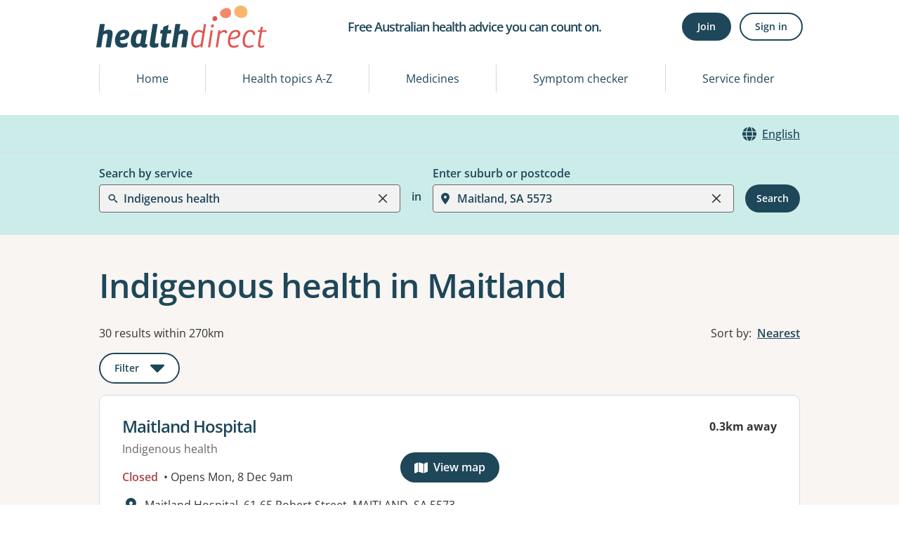

--- FILE ---
content_type: application/javascript
request_url: https://www.healthdirect.gov.au/australian-health-services/_next/static/chunks/174-4dee19501d8596d5.js
body_size: 3033
content:
"use strict";(self.webpackChunk_N_E=self.webpackChunk_N_E||[]).push([[174],{18743:function(e,n,t){t.d(n,{T:function(){return s}});var r=t(51438),i=t(76414),s=function(){function e(){var n,t,s,a,c,o,u,l,d,h,f=arguments.length>0&&void 0!==arguments[0]?arguments[0]:{};(0,r.Z)(this,e),this.offset=0,this.limit=10,this.radius=300,this.serviceTypeCodes=[],this.sortByEarliest=!1,this.practitionerLanguageCodes=[],this.practitionerGender=[],this.suburb=new i.s(f.suburb),this.serviceName=f.serviceName,this.serviceTypeCodes=f.serviceTypeCodes,this.sortByEarliest=f.sortByEarliest,this.offset=null!==(s=f.offset)&&void 0!==s?s:this.offset,this.limit=null!==(a=f.limit)&&void 0!==a?a:this.limit,this.radius=null!==(c=f.radius)&&void 0!==c?c:this.radius,this.filters=null!==(o=f.filters)&&void 0!==o?o:this.filters,this.sortBy=null!==(u=f.sortBy)&&void 0!==u?u:this.sortBy,this.organisationId=null!==(l=f.organisationId)&&void 0!==l?l:this.organisationId,(null===(n=f.centroid)||void 0===n?void 0:n.longitude)&&(null===(t=f.centroid)||void 0===t?void 0:t.latitude)&&(this.centroid={longitude:null===(d=f.centroid)||void 0===d?void 0:d.longitude,latitude:null===(h=f.centroid)||void 0===h?void 0:h.latitude})}var n=e.prototype;return n.isValid=function(){var e,n,t;return null!==this&&void 0!==this&&null!==(e=this.serviceName)&&void 0!==e&&!!e.length||!!((null===(n=this.suburb)||void 0===n?void 0:n.id)&&(null===(t=this.serviceTypeCodes)||void 0===t?void 0:t.length))},n.toString=function(){return JSON.stringify(this)},e}()},85174:function(e,n,t){t.d(n,{Z:function(){return d}});var r=t(47568),i=t(51438),s=t(26042),a=t(69396),c=t(70655),o=t(99576),u=t(18743),l=t(65934),d=function(){function e(){(0,i.Z)(this,e)}return e.getHealthcareServiceById=function(e,n,t){return(0,r.Z)(function(){var r,i,s;return(0,c.__generator)(this,function(i){switch(i.label){case 0:return r="".concat("https://www.healthdirect.gov.au/australian-health-services/api","/healthcare-service/").concat(e,"?lang=").concat(encodeURIComponent(t||"en")),n&&(r+="&src=scsf"),[4,o.ZP.get(r)];case 1:return[4,i.sent().json()];case 2:return[2,{healthcareService:(s=i.sent()).data.healthcareService,sfSchema:s.data.sfSchema}]}})})()},e.getHealthcareServiceOtherServices=function(e){return(0,r.Z)(function(){var n,t,r;return(0,c.__generator)(this,function(r){switch(r.label){case 0:return n=(0,l.BS)(),t="".concat(n,"/australian-health-services/api/healthcare-service/other-services"),[4,o.ZP.post(t,{json:{data:{location:e}}}).json()];case 1:return[2,r.sent()]}})})()},e.getHealthcareServiceOtherServicesSCSF=function(e){return(0,r.Z)(function(){var n,t,r;return(0,c.__generator)(this,function(r){switch(r.label){case 0:return n=(0,l.BS)(),t="".concat(n,"/australian-health-services/api/healthcare-service/other-services?src=scsf"),[4,o.ZP.post(t,{json:{data:{location:e}}}).json()];case 1:return[2,r.sent()]}})})()},e.findHealthcareServices=function(n,t){return(0,r.Z)(function(){return(0,c.__generator)(this,function(r){return[2,e.find(n,"/healthcare-service",t)]})})()},e.findPins=function(n,t){return(0,r.Z)(function(){var r;return(0,c.__generator)(this,function(i){switch(i.label){case 0:return[4,e.find(n,"/healthcare-service/pins",t)];case 1:return(r=i.sent()).services=r.services.filter(function(e){return e.location}),[2,r]}})})()},e.findPhoneService=function(n,t){var i=this;return(0,r.Z)(function(){var r,o;return(0,c.__generator)(this,function(c){return r=(0,a.Z)((0,s.Z)({},n),{offset:0,filters:i.buildFilters(n,["phoneServices"])}),o=new u.T(r),[2,e.find(o,"/healthcare-service",t)]})})()},e.findHomeService=function(n,t){var i=this;return(0,r.Z)(function(){var r,o;return(0,c.__generator)(this,function(c){return r=(0,a.Z)((0,s.Z)({},n),{offset:0,filters:i.buildFilters(n,["homeVisit"])}),o=new u.T(r),[2,e.find(o,"/healthcare-service",t)]})})()},e.getBookingAppointmentUrl=function(e){return(0,r.Z)(function(){var n,t,r;return(0,c.__generator)(this,function(i){switch(i.label){case 0:n="".concat("https://www.healthdirect.gov.au/australian-health-services/api","/healthcare-service/booking-url/").concat(e),t=null,i.label=1;case 1:return i.trys.push([1,3,,4]),[4,o.ZP.get(n).json()];case 2:if((t=i.sent())&&(null==t?void 0:null===(r=t.data)||void 0===r?void 0:r.url)&&t.data.url.length>0)return[2,t.data.url];return[3,4];case 3:return i.sent(),[2,null];case 4:return[2,t]}})})()},e.find=function(e,n,t){return(0,r.Z)(function(){var r,i,s,a,u,l,d,h,f,v;return(0,c.__generator)(this,function(r){switch(r.label){case 0:i=(0,window.location.href).includes("sc-search"),s=JSON.stringify(JSON.parse(e.toString())),a="".concat("https://www.healthdirect.gov.au/australian-health-services/api").concat(n,"?q=").concat(encodeURIComponent(s),"&lang=").concat(encodeURIComponent(t||"en")),i&&(a+="&src=scsf"),r.label=1;case 1:return r.trys.push([1,4,,5]),[4,o.ZP.get(a,{timeout:3e4})];case 2:return[4,r.sent().json()];case 3:return d=(l=r.sent()).data,[2,{count:null!==(h=l.count)&&void 0!==h?h:null,resultsRadiusDisplay:null!==(f=l.resultsRadiusDisplay)&&void 0!==f?f:null,resultsRadiusMeters:null!==(v=l.resultsRadiusMeters)&&void 0!==v?v:null,services:d}];case 4:return r.sent(),[2,{count:0,resultsRadiusDisplay:null,resultsRadiusMeters:null,services:[]}];case 5:return[2]}})})()},e.buildFilters=function(e,n){var t,r,i,s,a;return{appointmentType:n,billingType:(null===(t=e.filters)||void 0===t?void 0:t.billingType)||[],accessibilityType:[],otherFiltersType:(null===(r=e.filters)||void 0===r?void 0:null===(i=r.otherFiltersType)||void 0===i?void 0:i.includes("openNow"))?["openNow"]:[],practitionerGenderCodes:(null===(s=e.filters)||void 0===s?void 0:s.practitionerGenderCodes)||[],practitionerLanguageCodes:(null===(a=e.filters)||void 0===a?void 0:a.practitionerLanguageCodes)||[]}},e}()},69386:function(e,n,t){t.d(n,{Z:function(){return o}});var r=t(47568),i=t(51438),s=t(70655),a=t(99576),c=t(76414),o=function(){function e(){(0,i.Z)(this,e)}return e.findSuburbs=function(e){return(0,r.Z)(function(){var n,t;return(0,s.__generator)(this,function(r){switch(r.label){case 0:return n="".concat("https://www.healthdirect.gov.au/australian-health-services/api","/location?q=").concat(e),[4,a.ZP.get(n).json()];case 1:return t=r.sent(),[2,c.s.asList(t.data.suburbs)]}})})()},e.locateSuburb=function(e){return(0,r.Z)(function(){var n,t;return(0,s.__generator)(this,function(r){switch(r.label){case 0:return n="".concat("https://www.healthdirect.gov.au/australian-health-services/api","/location?centroid=").concat(e.latitude,",").concat(e.longitude,"&limit=1"),[4,a.ZP.get(n).json()];case 1:return t=r.sent(),[2,c.s.first(t.data.suburbs)]}})})()},e}()},71185:function(e,n,t){t.d(n,{Z:function(){return o}});var r=t(47568),i=t(51438),s=t(70655),a=t(99576),c=t(54535),o=function(){function e(){(0,i.Z)(this,e)}return e.load=function(e){return(0,r.Z)(function(){var n,t,r,i,o;return(0,s.__generator)(this,function(r){switch(r.label){case 0:return r.trys.push([0,3,,4]),n="".concat("https://www.healthdirect.gov.au/australian-health-services/api","/service-type"),t="".concat(n,"?").concat(e),[4,a.ZP.get(t)];case 1:return[4,r.sent().json()];case 2:return[2,{groups:(i=r.sent()).data.groups,serviceTypes:c.U.fromList(i.data.serviceTypes)}];case 3:throw o=r.sent(),console.log("Error fetching service types"),console.error(o),o;case 4:return[2]}})})()},e.findVaccines=function(){return(0,r.Z)(function(){var e,n,t,r;return(0,s.__generator)(this,function(n){switch(n.label){case 0:return n.trys.push([0,3,,4]),e="".concat("https://www.healthdirect.gov.au/australian-health-services/api","/service-type/vaccines"),[4,a.ZP.get(e)];case 1:return[4,n.sent().json()];case 2:return[2,n.sent().data.vaccines];case 3:throw r=n.sent(),console.log("===error finding vaccines",r),r;case 4:return[2]}})})()},e.findByIdRef=function(n){return(0,r.Z)(function(){var t;return(0,s.__generator)(this,function(r){return(t=new URLSearchParams).append("q",n.trim()),t.append("type","idRef"),[2,e.load(t)]})})()},e.findByLabel=function(n){var t=arguments.length>1&&void 0!==arguments[1]?arguments[1]:10;return(0,r.Z)(function(){var r;return(0,s.__generator)(this,function(i){return(null==n?void 0:n.trim().length)===0?[2,e.findDefaultOptions()]:((r=new URLSearchParams).append("limit",t.toString()),(null==n?void 0:n.trim())&&r.append("q",n.trim()),[2,e.load(r)])})})()},e.findDefaultOptions=function(){return(0,r.Z)(function(){var n;return(0,s.__generator)(this,function(t){return(n=new URLSearchParams).append("type","default"),[2,e.load(n)]})})()},e.findPopularOptions=function(){return(0,r.Z)(function(){var n;return(0,s.__generator)(this,function(t){return(n=new URLSearchParams).append("type","popular"),[2,e.load(n)]})})()},e.findGroupedServices=function(n){return(0,r.Z)(function(){var t;return(0,s.__generator)(this,function(r){return(t=new URLSearchParams).append("type","list"),t.append("lang",n),[2,e.load(t)]})})()},e.findRelatedServices=function(n){return(0,r.Z)(function(){var t;return(0,s.__generator)(this,function(r){return(t=new URLSearchParams).append("service",n),t.append("type","list"),[2,e.load(t)]})})()},e}()},65934:function(e,n,t){t.d(n,{BS:function(){return w},f8:function(){return p},oU:function(){return v}});var r,i,s,a=t(47568),c=t(70655),o=t(69386),u=t(58843),l=t(97224),d=t(54535),h=t(71185);(0,a.Z)(function(e){var n,t;return(0,c.__generator)(this,function(t){switch(t.label){case 0:var r;return n=e.substring(0,e.lastIndexOf("-",e.lastIndexOf("-")-1)).replace(/-/g," "),[4,o.Z.findSuburbs(n).catch(function(){return[]})];case 1:return[2,t.sent().find(function(t){return(0,l.Mp)(t.label)===(0,l.Mp)(n)&&e.includes(t.code)})]}})}),(0,a.Z)(function(e){var n,t;return(0,c.__generator)(this,function(t){switch(t.label){case 0:return n=e.replace(/_/g," ").substring(0,e.lastIndexOf("-")),[4,o.Z.findSuburbs(n).catch(function(){return[]})];case 1:return[2,t.sent().find(function(t){return t.label.toLowerCase()===n&&e.includes(t.code)})]}})}),(0,a.Z)(function(e){var n,t;return(0,c.__generator)(this,function(t){switch(t.label){case 0:return n=e.substring(0,e.search(/\d/)-1).replace(/-/g," "),[4,o.Z.findSuburbs(n).catch(function(){return[]})];case 1:return[2,t.sent().find(function(t){return t.label.toLowerCase()===n&&e.includes(t.code)})]}})});var f,v=function(e){var n=arguments.length>1&&void 0!==arguments[1]?arguments[1]:"";if(n)return new d.U({id:e,label:n,group:"serviceName"});var t=["nhsd:/reference/taxonomies/snomed-servicetype/".concat(e),"nhsd:/reference/common/offering/".concat(e)].find(function(e){return u[e]});if(t){var r=t.includes("snomed")?"serviceType":t.includes("offering")?"covid":"serviceName";return new d.U({id:t,label:u[t],group:r})}return null};(0,a.Z)(function(e,n){var t,r,i,s,a,o,l;return(0,c.__generator)(this,function(t){switch(t.label){case 0:if(n)return[2,new d.U({id:e,label:n,group:"serviceName"})];if(!e)return[2,null];if(!(r=["nhsd:/reference/taxonomies/snomed-servicetype/".concat(e),"nhsd:/reference/common/offering/".concat(e)].find(function(e){return u[e]})))return[3,4];t.label=1;case 1:return t.trys.push([1,3,,4]),[4,h.Z.findByIdRef(r)];case 2:if((null==(s=t.sent())?void 0:null===(i=s.serviceTypes)||void 0===i?void 0:i.length)>0)return[2,new d.U({id:r,label:null===(a=null==s?void 0:s.serviceTypes[0])||void 0===a?void 0:null===(o=a.valueType)||void 0===o?void 0:o.label,group:null===(l=null==s?void 0:s.serviceTypes[0])||void 0===l?void 0:l.group})];return[3,4];case 3:return t.sent(),[2,null];case 4:return[2,null]}})});var p=function(e,n,t,r){var i=arguments.length>4&&void 0!==arguments[4]?arguments[4]:"healthcare-service",s=(arguments.length>5&&void 0!==arguments[5]&&arguments[5],arguments.length>6?arguments[6]:void 0),a=(0,l.GL)(n),c=(0,l.GL)(t),o=new URLSearchParams;s&&o.append("search_method",s);var u=o.toString();return"/".concat(i,"/").concat(r,"/").concat(a,"/").concat(c,"/").concat(e,"?").concat(u)},g=function(e){try{var n=new URL(e);return"".concat(n.protocol,"//").concat(n.host)}catch(t){return""}},w=function(){try{var e,n=null==window?void 0:null===(e=window.location)||void 0===e?void 0:e.href;return g(n)}catch(t){return""}}}}]);

--- FILE ---
content_type: application/javascript
request_url: https://www.healthdirect.gov.au/australian-health-services/_next/static/chunks/275-a18155c1a6a88750.js
body_size: 12765
content:
"use strict";(self.webpackChunk_N_E=self.webpackChunk_N_E||[]).push([[275],{62105:function(e,n,t){t.d(n,{g:function(){return l}});var i=t(85893),a=t(204),s=t(49842),r=t(88911),o=t(25155),l=function(e){var n=e.messageKey,t=e.context,l=(0,o.$G)("common").t;return(0,i.jsx)(a.k,{mt:{desktop:8,mobile:4,tablet:4},mb:{desktop:8,mobile:4,tablet:4},bg:"infoDes",pt:4,px:4,borderRadius:15,children:(0,i.jsxs)(a.k,{alignItems:"flex-start",children:[(0,i.jsx)(s.E,{alt:"info-square",me:4,src:"/australian-health-services/static/images/reference/common/additonalInformation/info-square.svg"}),(0,i.jsx)(r.x,{children:l(n,t)})]})})}},21719:function(e,n,t){var i=t(26042),a=t(69396),s=t(85893),r=t(23100),o=t(31391),l=t(88911),c=t(99292),d=t(36963),h=t(96272),u=t(87626),m=t(87327),x=t(10233),p=t(2498),f=t(88011),g=t(25155),v=t(11163),j=t(67294),b=function(e){var n=e.renderFullText,t=(0,g.$G)("locales").t,b=(0,g.$G)("common").t,y=(0,v.useRouter)(),k=Object.entries(new f.l().languages).sort(function(e,n){return e[1].order-n[1].order}).map(function(e){return e[0]});(0,j.useEffect)(function(){var e=f.l.get(y.locale);document.body.setAttribute("dir",e.dir)},[y.locale]);var w=function(e){y.push({pathname:y.pathname,query:(0,a.Z)((0,i.Z)({},null==y?void 0:y.query),{localeChange:!0})},y.asPath,{locale:e}),(0,p.L9)({event:"language_change",language_selected:e})};return(0,s.jsxs)(r.xu,{display:"flex",flexWrap:"wrap",alignItems:"center",justifyContent:"center",zIndex:3,pos:"relative",children:[(0,s.jsxs)(r.xu,{display:"flex",alignItems:"center",children:[(0,s.jsx)(r.xu,{children:(0,s.jsx)(o.E,{marginInlineEnd:2,src:"/australian-health-services/static/images/reference/common/global/globe.svg","aria-hidden":!0})}),void 0!==n&&n&&(0,s.jsxs)(l.x,{mb:"0",children:[b("languages.languageDisplayedIn"),"\xa0"]})]}),(0,s.jsxs)(c.v,{computePositionOnMount:!0,children:[(0,s.jsx)(d.j,{as:h.z,variant:"link",color:"textImportant",fontWeight:500,"data-testid":"language-menu",children:t("locales.".concat(y.locale))}),(0,s.jsx)(u.q,{zIndex:"popover",children:(0,s.jsx)(m.k,{children:k.filter(function(e){return e!==y.locale}).map(function(e,n){return(0,s.jsx)(x.s,{onClick:function(){return w(e)},children:t("locales.".concat(e))},"".concat(e,"-").concat(n))})})})]})]})};n.Z=b},73116:function(e,n,t){var i=t(85893),a=t(23100),s=t(5197),r=t(33838),o=t(67294),l=function(e){var n=e.menuObj,t=(0,o.useRef)(null),l=(0,o.useRef)(null),c=null;(0,o.useLayoutEffect)(function(){var e=function(){var e=t.current,n=l.current;null!=e&&null!=n&&(n.getBoundingClientRect().top+window.scrollY<window.scrollY?(e.style.position="fixed",e.style.top="0",e.style.left="0"):e.style.position="static")},n=function(){null!=l.current&&l.current.getBoundingClientRect().top};return window.addEventListener("scroll",e),window.addEventListener("resize",n),function(){return window.removeEventListener("scroll",e)}},[]);var d=function(e,n){e.preventDefault(),null!=c&&c.setAttribute("aria-selected","false"),e.target.setAttribute("aria-selected","true"),c=e.target;var t=document.getElementById(n)||document.getElementById("service");if(t){var i=t.getBoundingClientRect().top+window.pageYOffset-76;window.scrollTo({behavior:"smooth",top:i})}};return(0,i.jsx)(a.xu,{layerStyle:"pageLayout",p:"0",position:"relative",height:"60px",ref:l,children:(0,i.jsx)(a.xu,{position:"absolute",width:"100%",top:"0",left:"0",zIndex:"overlay",background:"white",ref:t,children:(0,i.jsx)(a.xu,{id:"serviceTOC",overflow:"unset",layerStyle:"pageLayout",p:"0",borderBottom:"1px solid",borderColor:"formControlBorderMuted",width:"100%",background:"white",overflowX:"auto",children:(0,i.jsx)("nav",{children:(0,i.jsx)(s.QI,{display:"flex",margin:0,children:n.map(function(e,n){var t=e.label,a=e.hrefId;return(0,i.jsx)(s.HC,{flexShrink:"0",listStyleType:"none",children:(0,i.jsx)(r.r,{variant:"asTableOfContent",onClick:function(e){return d(e,a)},href:"#details",children:t})},n)})})})})})})};n.Z=l},32792:function(e,n,t){t.d(n,{l:function(){return G}});var i=t(85893),a=t(23100),s=t(14418),r=t(31708),o=t(97822),l=t(88911),c=t(204),d=t(49842),h=t(25155),u=t(46890),m=t(67294),x=t(49238),p=function(e){var n=e.image,t=e.title,r=e.info,o=e.testId;return(0,i.jsxs)(c.k,{gap:"base",children:[(0,i.jsx)(d.E,{src:n,maxHeight:"24px","data-testid":"".concat(o,"-icon"),alt:""}),(0,i.jsxs)(a.xu,{children:[(0,i.jsx)(s.X,{as:"h4",size:"headingsm",color:"textBase","data-testid":"".concat(o,"-heading"),children:t}),(0,i.jsx)(l.x,{mb:0,"data-testid":"".concat(o,"-desc"),children:r})]})]})},f=function(e){var n=e.facilities,t=e.isAppointmentRequired,r=e.isLanguagesOtherThanEnglish,o=e.hasTelehealthAvailable,l=(0,h.$G)("common").t,d=(0,m.useState)(),f=d[0],g=d[1];(0,m.useEffect)(function(){(null==n?void 0:n.length)&&g(b())},[n]);var v=["nhsd:/reference/common/facility/wheelchairAccess","nhsd:/reference/common/facility/accessibleFriendlyToilet","nhsd:/reference/common/facility/accessibleParking","nhsd:/reference/common/facility/accessibleTelephones",],j=["nhsd:/reference/common/facility/appointmentsYes","nhsd:/reference/common/facility/appointmentsNo","nhsd:/reference/common/facility/appointmentsUnknown","nhsd:/reference/common/facility/babyChangeFacility","nhsd:/reference/common/facility/brailleSignage","nhsd:/reference/common/facility/cafeteria","nhsd:/reference/common/facility/childMindingOrCreche","nhsd:/reference/common/facility/hearingInductionLoop","nhsd:/reference/common/facility/languagesOtherThanEnglish","nhsd:/reference/common/facility/lowSensorySpace","nhsd:/reference/common/facility/parkingFree","nhsd:/reference/common/facility/parkingPaid","nhsd:/reference/common/facility/hasTelehealthAvailable","nhsd:/reference/common/facility/toilet","nhsd:/reference/common/facility/publicTelephone","nhsd:/reference/common/facility/ttyFacilities",],b=function(){var e=[];return null==n||n.map(function(n){v.includes(null==n?void 0:n.valueType.idRef)&&e.push("facilities.".concat((0,u.r)(n.valueType.idRef),".title"))}),e},y=!0===t?"appointmentsYes":!1===t?"appointmentsNo":"appointmentsUnknown";return n&&n.length&&((null==n?void 0:n.length)||o||r)?(0,i.jsxs)(a.xu,{"data-testid":"hcs-facilities",mb:"space4",children:[(0,i.jsx)(s.X,{as:"h3",size:"headinglg",children:l("facilities.heading")}),(0,i.jsxs)(c.k,{gap:"base",flexDirection:"column",children:[(null==f?void 0:f.length)?(0,i.jsx)(p,{image:(0,u.d)(v[0]),title:(0,x.Ig)(f.map(function(e){return l(e)}).join(", ").toLowerCase()),info:l("facilities.".concat((0,u.r)(v[0]),".info")),testId:"hcs-facility-".concat((0,u.r)(v[0]))}):null,n.map(function(e){if(!v.includes(e.valueType.idRef)&&j.includes(e.valueType.idRef))return(0,i.jsx)(p,{image:(0,u.d)(e.valueType.idRef),title:l("facilities.".concat((0,u.r)(e.valueType.idRef),".title")),info:l("facilities.".concat((0,u.r)(e.valueType.idRef),".info")),testId:"hcs-facility-".concat((0,u.r)(e.valueType.idRef))},e.valueType.idRef)}),o&&(0,i.jsx)(p,{image:(0,u.d)("/reference/common/facility/hasTelehealthAvailable"),title:l("facilities.hasTelehealthAvailable.title"),info:l("facilities.hasTelehealthAvailable.info"),testId:"hcs-facility-hasTelehealthAvailable"}),(0,i.jsx)(p,{image:(0,u.d)("/reference/common/facility/".concat(y)),title:l("facilities.".concat(y,".title")),info:l("facilities.".concat(y,".info")),testId:"hcs-facility-".concat(y)})]})]}):(0,i.jsx)(i.Fragment,{})},g=t(7335),v=t(88e3),j=t(11163),b=t(2642),y=t(69492),k=t(82234),w=t(88011),S=t(62105),C=function(e){var n,t,r,o=e.description,l=(0,j.useRouter)(),c=l.locale,u=(0,h.$G)("common").t,x=(0,g.q)(),p=x.isOpen,f=x.onToggle,C=(0,m.useRef)(),T={__html:o.replace(/\n/g,"<br/>")},I=null==C?void 0:null===(n=C.current)||void 0===n?void 0:n.offsetHeight,E=(null===(t=w.l.get(l.locale))||void 0===t?void 0:t.dir)==="rtl";return(null===(r=null==o?void 0:o.trim())||void 0===r?void 0:r.length)?(0,i.jsxs)(a.xu,{"data-testid":"hcs-additionalinfo",mb:"space4",children:[(0,i.jsx)(s.X,{as:"h3",size:"headinglg",children:u("additionalInfo.heading")}),"en"!==c&&(0,i.jsx)(S.g,{messageKey:"additionalInfo.description"}),(0,i.jsxs)(b.Z,{children:[(0,i.jsx)(v.U,{in:p,animateOpacity:!0,startingHeight:"".concat(100,"px"),children:(0,i.jsx)(a.xu,{ref:C,dangerouslySetInnerHTML:T,dir:"ltr",textAlign:E?"right":"left"})}),I>100&&(0,i.jsxs)(k.H,{onClick:f,fontWeight:600,variant:"link",gtm:"Show ".concat(p?"less":"more"," additional information"),"data-testid":"hcs-additionalinfo-".concat(p?"less":"more"),mt:"base",children:[u(p?"actions.showLess":"actions.showMore"),(0,i.jsx)(d.E,{alt:"show-more-button",pl:"base",src:"/australian-health-services/static/images/".concat(p?"caret-up.svg":"caret-down.svg"),align:"center"})]})]}),(0,i.jsx)(y.Z,{children:(0,i.jsx)(a.xu,{dangerouslySetInnerHTML:T})})]}):(0,i.jsx)(i.Fragment,{})},T=t(11704),I=function(e){var n=e.option,t=(0,h.$G)("common").t,r=n.valueType.idRef,o="hcs-billing-".concat((0,u.r)(r));return(0,i.jsxs)(i.Fragment,{children:[(0,i.jsx)(d.E,{src:(0,u.d)(r),maxHeight:"24px","data-testid":"".concat(o,"-icon"),alt:""}),(0,i.jsx)(s.X,{as:"h4",size:"headingsm",color:"textBase","data-testid":"".concat(o,"-heading"),children:t("billingOptions.".concat((0,u.r)(r),".title"))}),(0,i.jsx)(a.xu,{}),(0,i.jsx)(l.x,{"data-testid":"".concat(o,"-desc"),mb:0,children:(0,i.jsx)(h.cC,{t:t,i18nKey:"billingOptions.".concat((0,u.r)(r),".info"),components:{bulkBillingLink:(0,i.jsx)(T.r,{href:"https://www.healthdirect.gov.au/bulk-billing-for-medical-services",isExternal:!0})}})})]})},E=function(e){var n=e.billingOptions,t=(0,h.$G)("common").t;if(!n.length)return(0,i.jsx)(i.Fragment,{});var o=n.filter(function(e){return"yes"===e.value});return(0,i.jsxs)(a.xu,{"data-testid":"hcs-billing",mb:"space4",children:[(0,i.jsx)(s.X,{as:"h3",size:"headinglg",children:t("billingOptions.heading")}),(0,i.jsx)(r.r,{templateColumns:"36px auto",children:o.map(function(e,n){return(0,i.jsx)(I,{option:e},"".concat(e.valueType.idRef,"-").concat(n))})})]})},A=t(5197),F=function(e){var n=e.offerings,t=(0,h.$G)("common").t,r=(0,h.$G)("nhsd").t;if(!n.length)return(0,i.jsx)(i.Fragment,{});var o=n.map(function(e,n){return e.valueType.idRef.substring(e.valueType.idRef.lastIndexOf("/")+1)});return(0,i.jsxs)(a.xu,{"data-testid":"hcs-billing",mb:"space4",children:[(0,i.jsx)(s.X,{as:"h3",size:"headinglg",children:t("offeringOptions.heading")}),(0,i.jsxs)(c.k,{gap:"base",children:[(0,i.jsx)(a.xu,{width:"20px",children:(0,i.jsx)(d.E,{marginInlineEnd:2,src:"/australian-health-services/static/images/Offerings.svg",alt:""})}),(0,i.jsx)(A.QI,{children:o.map(function(e,n){return(0,i.jsx)(A.HC,{children:r("nhsd:/reference/common/offering/"+e)},n)})})]})]})},G=function(e){var n=e.facilities,t=e.billingOptions,c=e.offerings,d=e.description,u=e.isAppointmentRequired,m=e.isLanguagesOtherThanEnglish,x=e.hasTelehealthAvailable,p=(0,h.$G)(["common","nhsd"]).t;return(0,i.jsxs)(a.xu,{"data-testid":"hcs-about",as:"section",mb:"space4",children:[(0,i.jsx)(s.X,{id:"about",as:"h2",size:"headingxl",children:p("about.heading")}),(0,i.jsxs)(r.r,{templateColumns:{mobile:"100%",tablet:"calc(50% - 20px) calc(50% - 20px)"},columnGap:10,children:[(0,i.jsx)(f,{facilities:n,isAppointmentRequired:u,isLanguagesOtherThanEnglish:m,hasTelehealthAvailable:x}),(0,i.jsx)(E,{billingOptions:t}),(0,i.jsx)(F,{offerings:c}),(0,i.jsx)(C,{description:d})]}),(0,i.jsx)(a.xu,{as:"section",mb:"space2",children:(0,i.jsx)(o.i,{})}),(0,i.jsx)(l.x,{children:p("disclaimer.content")})]})}},82170:function(e,n,t){t.d(n,{e:function(){return y}});var i=t(85893),a=t(5197),s=t(67294),r=t(25155),o=t(204),l=t(31391),c=t(99292),d=t(36963),h=t(96272),u=t(87626),m=t(87327),x=t(10233),p=t(33838),f=t(2498),g=function(e){var n=e.src;return(0,i.jsx)(o.k,{w:6,justifyContent:"center",children:(0,i.jsx)(l.E,{src:n})})},v=function(){var e=(0,r.$G)("common").t,n=(0,s.useState)(""),t=n[0],a=n[1];(0,s.useEffect)(function(){var e=window.location.origin,n=window.location.pathname;a(encodeURIComponent("".concat(e).concat(n)))},[]);var o=function(e){(0,f.L9)({event:"social_share",link_text:e})},v="mailto:?body=".concat(t),j="https://api.whatsapp.com/send?text=".concat(t);return(0,i.jsxs)(c.v,{autoSelect:!1,computePositionOnMount:!0,children:[(0,i.jsx)(d.j,{as:h.z,variant:"link",fontWeight:600,leftIcon:(0,i.jsx)(l.E,{src:"/australian-health-services/static/images/share.svg"}),iconSpacing:3,children:e("actions.share")}),(0,i.jsx)(u.q,{children:(0,i.jsxs)(m.k,{title:e("actions.shareThisOn"),fontSize:"base",children:[(0,i.jsx)(x.s,{as:p.r,href:v,onClick:function(){return o("Email")},icon:(0,i.jsx)(g,{src:"/australian-health-services/static/images/email.svg"}),iconSpacing:3,children:e("contact.email")}),(0,i.jsx)(x.s,{as:p.r,href:j,onClick:function(){return o("Whats App")},isExternal:!0,icon:(0,i.jsx)(g,{src:"/australian-health-services/static/images/whatsapp.svg"}),iconSpacing:3,children:e("contact.whatsApp")})]})})]})},j=t(82234),b=function(){var e=(0,r.$G)("common").t,n=function(){window.print()};return(0,i.jsx)(j.H,{variant:"link",fontWeight:600,onClick:n,gtm:"Print",leftIcon:(0,i.jsx)(l.E,{src:"/australian-health-services/static/images/print.svg"}),iconSpacing:3,children:e("actions.print")})},y=function(){return(0,i.jsxs)(a.aV,{display:"flex",flexWrap:"wrap",justifyContent:"flex-end",gap:8,mb:"space3",children:[(0,i.jsx)(a.HC,{children:(0,i.jsx)(v,{})}),(0,i.jsx)(a.HC,{children:(0,i.jsx)(b,{})})]})}},11060:function(e,n,t){t.d(n,{W:function(){return c}});var i=t(85893),a=t(204),s=t(88911),r=t(33838),o=t(25155),l=t(71377),c=function(e){var n=e.onClose,t=e.healthcareService,c=(0,o.$G)(["common","nhsd"]).t,d=window.screen.height;return(0,i.jsxs)(a.k,{justifyContent:"space-evenly",height:d,"data-testid":"hcs-bookAppointment-mobile",mx:4,children:[(0,i.jsxs)(a.k,{style:{position:"absolute",left:15,alignItems:"baseline"},children:[(0,i.jsx)(s.x,{marginInlineEnd:2,children:"< "}),(0,i.jsx)(r.r,{as:"button",onClick:n,mt:2,children:"  ".concat(c("actions.backToServiceDetail"))})]}),(0,i.jsx)(a.k,{alignItems:"center",mt:"100px",flexDirection:"column",maxW:"328px",w:"100%",children:(0,i.jsx)(l.Z,{healthcareService:t})})]})}},95476:function(e,n,t){var i=t(85893),a=t(96272),s=t(33838),r=t(204),o=t(33206),l=t(10521),c=t(25155),d=t(67294),h=t(49238),u=function(e){var n,t,u,m,x=e.healthcareService,p=e.setShowAppointmentView,f=(0,c.$G)("common"),g=f.t;f.i18n;var v=(0,l.v)().scrollY,j=(0,d.useState)(0),b=j[0],y=j[1];(0,d.useEffect)(function(){return v.onChange(function(e){y(e)})},[v]);var k=null==x?void 0:null===(n=x.phoneContact)||void 0===n?void 0:n.value,w=null==x?void 0:null===(t=x.emailContact)||void 0===t?void 0:t.value,S=null==x?void 0:null===(u=x.websiteContact)||void 0===u?void 0:u.value,C=x.bookingProviders.length,T=(null===(m=x.location)||void 0===m?void 0:m.deliveryMethod)==="VIRTUAL"||"8754f6fc-6832-4e95-b51d-09ee117a5ea4"==x.id,I=function(){window.open(x.generateVECSUrl(sessionStorage.getItem(o.s5)),"_blank")},E=function(){return(0,i.jsx)(a.z,{onClick:I,children:g("bookAppointment.websiteButton")})},A=function(){return(0,i.jsx)(a.z,{style:{opacity:b>290?0:1,visibility:b>300?"hidden":"visible"},transition:"all 400ms ease",onClick:function(){return p(!0)},width:"280px",variant:"filled",my:4,children:g("bookAppointment.heading")})},F=function(){return(0,i.jsx)(s.r,{variant:"asButtonDefaultFilled",href:k&&"tel:".concat(k),width:"280px",style:{opacity:b>290?0:1,visibility:b>300?"hidden":"visible"},transition:"all 400ms ease",size:"full",my:4,children:"".concat(g("actions.callUs")," ").concat(k?(0,h.VE)(k):"")})},G=function(){return(0,i.jsx)(s.r,{variant:"asButtonDefaultFilled",href:w&&"mailto:".concat(w),width:"280px",style:{opacity:b>290?0:1,visibility:b>300?"hidden":"visible"},transition:"all 400ms ease",size:"full",my:4,children:g("actions.emailUs")})};return(0,i.jsx)(r.k,{display:{mobile:"flex",desktop:"none"},bottom:0,flexDirection:"column",alignItems:"center",width:"100%",justifyContent:"center",children:T?S?(0,i.jsx)(E,{}):C?(0,i.jsx)(A,{}):k?(0,i.jsx)(F,{}):w?(0,i.jsx)(G,{}):(0,i.jsx)(i.Fragment,{}):C?(0,i.jsx)(A,{}):k?(0,i.jsx)(F,{}):S?(0,i.jsx)(E,{}):w?(0,i.jsx)(G,{}):(0,i.jsx)(i.Fragment,{})})};n.Z=u},21909:function(e,n,t){var i=t(85893),a=t(204),s=t(96272),r=t(33838),o=t(10521),l=t(25155),c=t(67294),d=t(49238),h=function(e){var n=e.healthcareService,t=e.setShowAppointmentView,h=(0,l.$G)("common").t,u=(0,o.v)().scrollY,m=(0,c.useState)(0),x=m[0],p=m[1];(0,c.useEffect)(function(){return u.onChange(function(e){p(e)})},[u]);var f=null==n?void 0:n.contacts.find(function(e){return"Phone"===e.valueType.label}),g=null==n?void 0:n.contacts.find(function(e){return"Email"===e.valueType.label});return(0,i.jsx)(a.k,{className:"no-print",display:{mobile:"flex",desktop:"none"},position:"sticky",bottom:0,width:"100%",justifyContent:"center",children:n.bookingProviders.length?(0,i.jsx)(s.z,{style:{opacity:x>300?1:0,visibility:x>300?"visible":"hidden"},transition:"all 400ms ease",onClick:function(){window.scrollTo(0,0),t(!0)},width:"280px",variant:"filled",mt:{mobile:4,tablet:6},mb:{mobile:"29px",tablet:6},children:h("bookAppointment.heading")}):(0,i.jsx)(r.r,{variant:"asButtonDefaultFilled",href:f?"tel:".concat(f.value):(null==g?void 0:g.value)&&"mailto:".concat(null==g?void 0:g.value),width:"280px",style:{opacity:x>300?1:0,visibility:x>300?"visible":"hidden"},transition:"all 400ms ease",size:"full",mt:4,mb:"29px",children:f?"".concat(h("actions.callUs")," ").concat((0,d.VE)(f.value)):h("actions.emailUs")})})};n.Z=h},71377:function(e,n,t){t.d(n,{Z:function(){return w}});var i=t(85893),a=t(25155),s=t(67294),r=t(56794),o=t(204),l=t(88911),c=t(14418),d=t(49238),h=t(47568),u=t(70655),m=t(49842),x=t(2498),p=t(85174),f=t(46890),g=t(85905),v=t(1402),j=t(96272),b=function(e){var n=e.url,t=e.label,a=e.onClick,s=function(){a(),window.open(n,"_blank","noopener,noreferrer")};return(0,i.jsx)(j.z,{variant:"link",onClick:s,children:t})},y=function(e){var n=e.bookingProvider,t=e.healthcareService,r=n.name,l=n.iconPath,c=(0,a.$G)(["common","nhsd"]).t,d=(0,s.useState)(""),j=d[0],y=d[1];return(0,s.useEffect)(function(){var e;(e=(0,h.Z)(function(){var e;return(0,u.__generator)(this,function(i){switch(i.label){case 0:return[4,p.Z.getBookingAppointmentUrl(n.value)];case 1:return(e=i.sent())||v.Z.getInstance().addError("Did not receive booking url",{id:t.id,originalBookingUrl:n.value}),y(e),[2,e]}})}),function(){return e.apply(this,arguments)})()},[t.id,n.value]),(0,i.jsxs)(o.k,{pos:"relative",flexDirection:"column",p:8,style:g.W.subContentStyle,children:[(0,i.jsx)(m.E,{objectFit:"contain",width:"120px",src:l,alt:"Provider Logo",mb:4}),(0,i.jsx)(o.k,{alignItems:"center",gap:4,children:(0,i.jsx)(b,{url:j,label:c("bookAppointment.bookNow",{provider:r}),onClick:function(){(0,x.L9)({event:"make_a_booking",booking_provider:n.name,service_id:(0,f.r)(t.primaryServiceTypeIdRef)||"Not available",business_service_id:t.id,service_type:t.primaryServiceTypeLabel})}})})]})},k=function(e){var n=e.name,t=e.value;return(0,i.jsxs)(o.k,{w:"100%",children:[(0,i.jsx)(o.k,{flex:"1 0 140px",me:3,children:(0,i.jsx)(l.x,{variant:"h6",m:0,children:n})}),(0,i.jsx)(o.k,{w:"100%",children:(0,i.jsx)(l.x,{variant:"h6",fontWeight:"semibold",m:0,children:t})})]})},w=function(e){var n,t=e.healthcareService,h=(0,a.$G)("common"),u=h.t,m=h.i18n;(0,a.$G)("nhsd").t;var x=(0,r.Z)(new Date,"yyyy-MM-dd"),p=(0,s.useMemo)(function(){return t.appointment.appointmentSlots.filter(function(e){return e.date===x}).length},[t]),f=(0,s.useMemo)(function(){return(0,d._2)(t)},[t]),g=null===(n=t.appointment.firstAppointmentSlot)||void 0===n?void 0:n.nextAppointmentLabel(u,m.language),v=(0,s.useMemo)(function(){var e=t.appointment,n=t.bookingProviders,i=[],a=n.filter(function(e){return e.hasRealtimeIntegration()});if(!t.appointment||!e||!e.appointmentSlots)return i;if(0===e.appointmentSlots.length)return i.concat(a.slice(0,2)),i.length<2&&n.forEach(function(e){!i.find(function(n){return n.name===e.name})&&i.length<2&&i.push(e)}),i;var s=e.firstAppointmentSlot;return s&&s.bookingProviders&&s.bookingProviders.length>=1&&s.bookingProviders.forEach(function(e,n){n<=1&&i.push(e)}),i.length<2&&(t.bookingProviders||n||n.length>1)&&(a.forEach(function(e){!i.find(function(n){return n.name===e.name})&&i.length<2&&i.push(e)}),i.length<2&&n.forEach(function(e){!i.find(function(n){return n.name===e.name})&&i.length<2&&i.push(e)})),i},[t]);return(0,i.jsxs)(i.Fragment,{children:[(0,i.jsx)(c.X,{as:"h2",size:"headingxl",width:"100%",textAlign:"center",mb:8,children:u("bookAppointment.heading")}),(0,i.jsxs)(o.k,{direction:"column",width:"100%",gap:2,mb:8,_empty:{display:"none"},children:[g&&(0,i.jsx)(k,{name:u("bookAppointment.nextBooking"),value:g}),p>0&&(0,i.jsx)(k,{name:u("times.today"),value:u("bookAppointment.appointmentsAvailable",{value:p<20?p:"20+"})}),f>0&&(0,i.jsx)(k,{name:u("times.otherDays"),value:u("bookAppointment.appointmentsAvailable",{value:f+p<20?f+p:"20+"})})]}),!!(null==v?void 0:v.length)&&(0,i.jsx)(o.k,{direction:"column",width:"100%",gap:8,children:v.map(function(e,n){return(0,i.jsx)(y,{bookingProvider:e,healthcareService:t},"bp-".concat(n))})}),t.hasTelehealthAvailable&&(0,i.jsx)(l.x,{variant:"h6",mt:3,mb:0,textAlign:"center",children:u("bookAppointment.telehealthProvider")})]})}},30556:function(e,n,t){var i=t(26042),a=t(85893),s=t(23100),r=t(14418),o=t(5197),l=t(33838),c=t(25155),d=t(41664),h=t.n(d),u=t(46890),m=t(65934),x=t(49238),p=t(11163),f=t(67294),g=t(2498),v=function(e){var n=e.extraServices,t=e.headingKey,d=(0,c.$G)("common").t,v=(0,c.$G)("nhsd").t,j=(0,p.useRouter)(),b=(0,f.useMemo)(function(){return j.query.params},[j.query.params]),y=b[0],k=b[1],w=j.query,S=w.filters,C=w.sortBy,T=w.offset,I=w.isMapView;if(!n||0===n.length)return null;var E=function(e,n){(0,g.L9)({event:"choose_another_service",link_text:e,link_type:n,link_location:"List"})},A=window.location.href.includes("sc-search");return(0,a.jsxs)(s.xu,{as:"section",mb:"space4",children:[(0,a.jsx)(r.X,{id:"extraservices",as:"h2",size:"headingxl",children:d(t)}),(0,a.jsx)(o.QI,{m:0,p:0,listStyleType:"none",display:"flex",flexWrap:"wrap",children:n.map(function(e){var n=e.id,t=e.serviceType.label,s=e.serviceType.idRef,r=(0,m.f8)(n,k,(0,x.GL)(t),y),c=v(s),d="related-services-".concat((0,u.r)(s));return(0,a.jsx)(o.HC,{marginInlineEnd:2,mb:2,children:(0,a.jsx)(h(),{href:{pathname:r,query:(0,i.Z)({searchMethod:A?"Symptom Checker - choose another service":"Details - choose another service"},S?{filters:JSON.stringify(JSON.parse(S))}:{},C?{sortBy:C}:{},T?{offset:T}:{},I?{isMapView:I}:{})},as:r,passHref:!0,children:(0,a.jsx)(l.r,{variant:"asButtonDefaultOutlined__tiny",borderWidth:"1px",onClick:function(){return E(t,"Service")},"data-testid":d,children:c})})},n)})})]})};n.Z=v},82514:function(e,n,t){t.d(n,{h:function(){return P}});var i=t(26042),a=t(85893),s=t(23100),r=t(204),o=t(49842),l=t(14418),c=t(88911),d=t(25155),h=t(87327),u=t(10233),m=t(33838),x=t(87626),p=t(97822),f=t(99292),g=t(36963),v=t(96272),j=t(11163),b=t(97224),y=t(41664),k=t.n(y),w=t(65934),S=t(67294),C=t(46890),T=t(2498),I=function(e){var n=e.extraServices,t=(0,d.$G)("nhsd").t,s=(0,d.$G)("common").t,r=(0,j.useRouter)(),o=(0,S.useMemo)(function(){return r.query.params},[r.query.params]),l=o[0],y=o[1],I=r.query,E=I.filters,A=I.sortBy,F=I.offset,G=I.isMapView,L=function(e,n){(0,T.L9)({event:"choose_another_service",link_text:e,link_type:n,link_location:"Menu"})},R=(0,S.useMemo)(function(){if(!n||0===n.length)return null;var e=n.length>0&&(0,a.jsx)(h.k,{fontSize:"base",children:n.map(function(e){var n=e.id,s=e.serviceType.label,r=e.serviceType.idRef,o=window.location.href,c=o.includes("sc-healthcare-service")||o.includes("sc-search"),d=(0,w.f8)(n,y,(0,b.GL)(s),l,c?"sc-healthcare-service":"healthcare-service",!1,c?"Symptom Checker - choose another service":"Details - choose another service"),h=t(r),x="related-services-".concat((0,C.r)(r));return(0,a.jsx)(k(),{href:{pathname:d,query:(0,i.Z)({searchMethod:c?"Symptom Checker - choose another service":"Details - choose another service"},E?{filters:JSON.stringify(JSON.parse(E))}:{},A?{sortBy:A}:{},F?{offset:F}:{},G?{isMapView:G}:{})},as:d,passHref:!0,children:(0,a.jsx)(u.s,{as:m.r,onClick:function(){return L(s,"Service")},paddingInlineStart:5,fontSize:"base",display:"block",textDecor:"none","data-testid":x,children:h})},n)})},"other-services");return(0,a.jsxs)(x.q,{children:[(0,a.jsx)(p.i,{}),e]})},[n]);return R&&(0,a.jsxs)(f.v,{computePositionOnMount:!0,children:[(0,a.jsx)(g.j,{as:v.z,variant:"link",color:"textImportant",fontWeight:500,mb:{mobile:4,tablet:0},"data-testid":"related-services",children:(0,a.jsx)(c.x,{mb:0,color:"textImportant",fontWeight:500,children:s("actions.moreServices")})}),R]})},E=t(2642),A=function(e){var n,t=e.healthcareService,i=e.extraServices,o=(0,d.$G)("nhsd").t,l=null===(n=t.serviceType)||void 0===n?void 0:n[0],h=i||t.extraServices;return(0,a.jsx)(s.xu,{"data-testid":"hcs-header-service-types",mb:4,children:(0,a.jsxs)(r.k,{wrap:"wrap",columnGap:4,alignItems:{mobile:"flex-start",tablet:"center"},children:[(0,a.jsx)(c.x,{fontSize:"fontsm",mb:0,children:o(null==l?void 0:l.idRef)},null==l?void 0:l.idRef),(0,a.jsx)(E.Z,{children:(0,a.jsx)(I,{extraServices:h,serviceType:null==l?void 0:l.idRef})})]})})},F=t(32410),G=function(e){var n=e.healthcareService,t=(0,d.$G)("common").t;if(n.operationalStatus.isStatusUnknown())return(0,a.jsx)(a.Fragment,{});var i=(0,a.jsx)(c.x,{variant:"textPositive",marginInlineEnd:"base",children:t("times.specialOpenHours")}),s=(0,a.jsx)(c.x,{fontWeight:"bold",color:"formControlError",children:t("status.specialHoursMayApply")});return(0,a.jsxs)(r.k,{"data-testid":"hcs-header-opstatus",children:[n.hasSpecialHoursToday&&(0,a.jsxs)(r.k,{children:[n.operationalStatus.isOpen&&i,n.specialHoursForToday.join(", "),n.operationalStatus.isClosed()&&s]}),!n.hasSpecialHoursToday&&(0,a.jsx)(r.k,{children:(0,a.jsx)(F.Z,{service:n,dataTestId:""})})]})},L=t(4298),R=t.n(L),$=t(21719),_=t(82234),H=t(88011),O=t(40690),z=t(49238),B=t(80129),D=t.n(B),P=function(e){var n,t=e.extraServices,c=e.healthcareService,h=e.children,u=e.hideLanguageSwitcher,m=e.isSCSearch,x=(0,d.$G)("common").t,p=(0,j.useRouter)(),f=(null===(n=H.l.get(p.locale))||void 0===n?void 0:n.dir)||"ltr",g=(0,S.useContext)(O.ZP),v=g.suburb,b=g.serviceType,y=(0,S.useState)(!1),k=y[0],w=y[1];(0,S.useEffect)(function(){p.beforePopState(function(e){return e.options.scroll=!1,!0})},[]),(0,S.useEffect)(function(){w(!!sessionStorage.getItem("searchUrl"))},[]);var T=function(){var e=sessionStorage.getItem("searchUrl")||"";if(!e){I();return}var n=new URL(e);n.searchParams.set("search_method","Symptom Checker – Business listing"),p.push(n)},I=function(){var e,n,t,a,s,r,o,l=p.query,d=l.filters,h=l.sortBy,u=l.offset,m=l.isMapView;window.scrollTo(0,0);var x=p.query.params;if(!x||!(null==v?void 0:v.label)||!(null==v?void 0:v.code)||!(null==v?void 0:null===(e=v.state)||void 0===e?void 0:e.label))return p.push("/");n=v&&v.label?(0,z.GL)([null==v?void 0:v.label,null==v?void 0:v.code,null==v?void 0:v.state.label].join("-")):x[0];var f=!1;if(b?(a=(0,z.GL)(null==b?void 0:b.label),t=null!==(o=(0,C.r)(null==c?void 0:null===(s=c.serviceType)||void 0===s?void 0:null===(r=s[0])||void 0===r?void 0:r.idRef))&&void 0!==o?o:"","serviceType"===b.group?t="".concat((0,C.r)(null==b?void 0:b.fullIdRef)||""):"serviceName"===b.group&&(a=b.label,f=!0)):c&&(a=(0,z.GL)(c.serviceType[0].label),t="".concat((0,C.r)(c.serviceType[0].idRef)||"")),!n&&!a&&!t)return p.push("/");var g="/search/".concat(n,"/").concat(a,"/").concat(t);return p.push({pathname:g,query:(0,i.Z)({search_method:"Symptom Checker – Business listing"},d?{filters:D().stringify(JSON.parse(d),{encode:!1})}:{},h?{sortBy:h}:{},u?{offset:u}:{},m?{isMapView:m}:{},f?{serviceName:a}:{})})};return(0,a.jsxs)(s.xu,{bg:"#CCECEA","data-testid":"hcs-header",children:[(0,a.jsx)(R(),{id:"window-header",children:'window.history.scrollRestoration = "manual"'}),(0,a.jsxs)(r.k,{layerStyle:"pageLayout",flexDir:"column",children:[(0,a.jsxs)(s.xu,{display:"flex",flexWrap:"wrap",alignItems:"center",justifyContent:"space-between",gap:4,mb:10,children:[(!m||k)&&(0,a.jsx)(_.H,{variant:"link",onClick:T,gtm:"Back to search results",leftIcon:(0,a.jsx)(o.E,{src:"/australian-health-services/static/images/chevron-prev.svg",transform:"rtl"===f?"rotate(180deg)":"none",alt:""}),iconSpacing:3,textAlign:"unset",children:x("actions.backToSearchResults")}),(0,a.jsx)(s.xu,{children:!u&&(0,a.jsx)($.Z,{})})]}),(0,a.jsx)(l.X,{as:"h1",size:"headingxxl","data-testid":"hcs-header-name",dir:"ltr",textAlign:"rtl"===f?"right":"left",children:c.organisation.name}),(0,a.jsx)(A,{healthcareService:c,extraServices:t}),(0,a.jsx)(G,{healthcareService:c})]}),h]})}},65691:function(e,n,t){t.d(n,{t:function(){return h}});var i=t(85893),a=t(23100),s=t(14418),r=t(97822),o=t(37054),l=t(67294),c=function(e){var n,t={lat:+e.lat,lng:+e.lng},a=(0,l.useState)(null),s=(a[0],a[1]),r=(0,l.useCallback)(function(e){s(e)},[]),c=(0,l.useCallback)(function(){s(null)},[]),d=(0,o.Ji)({id:"google-map-script",googleMapsApiKey:"AIzaSyCKPvt1sAmTqlxqLd-NU9LQnM4jipkttsU"}),h=d.isLoaded;return d.loadError?(0,i.jsx)(i.Fragment,{children:"Error loading Google Maps."}):h?(0,i.jsx)(o.b6,{mapContainerStyle:{height:"400px",position:"relative",borderRadius:"16px",width:"100%"},clickableIcons:!1,zoom:16,options:{disableDefaultUI:!0},onLoad:r,onUnmount:c,center:t,children:(0,i.jsx)(o.jC,{position:t})}):(0,i.jsx)(i.Fragment,{})},d=t(26793),h=function(e){var n=e.physicalLocation,t=(0,d.$)("common").t,o={height:"400px",position:"relative",borderRadius:"16px",width:"100%"};return n?(0,i.jsxs)(a.xu,{as:"section",mb:"space4","data-testid":"hcs-location",children:[(0,i.jsx)(s.X,{id:"map",as:"h2",size:"headingxl",mb:"space4",children:t("healthcareService.map.heading")}),(0,i.jsx)(a.xu,{className:"map-print",height:o.height,width:o.width,"data-testid":"hcs-location-map",mb:"space4",children:(0,i.jsx)(c,{lat:n.geocode.latitude,lng:n.geocode.longitude})}),(0,i.jsx)(r.i,{})]}):(0,i.jsx)(i.Fragment,{})}},50050:function(e,n,t){var i=t(85893),a=t(204),s=t(88911),r=t(49842),o=t(26793),l=function(){var e=(0,o.$)("common").t;return(0,i.jsxs)(a.k,{mb:"space3",children:[(0,i.jsxs)(s.x,{children:[e("healthcareService.poweredBy"),":"]}),(0,i.jsx)(r.E,{style:{height:"30px",width:"150px"},src:"/australian-health-services/static/images/logo-nhsd.svg",alt:"NHSD Logo"})]})};n.Z=l},52375:function(e,n,t){t.d(n,{d:function(){return f}});var i=t(85893),a=t(23100),s=t(14418),r=t(97822),o=t(25155),l=t(7335),c=t(204),d=t(31391),h=t(88911),u=function(e){if(0===e.length)return"";if(1===e.length)return e[0];var n=e.pop(),t=e.join(", ");return"".concat(t," and ").concat(n)},m=function(e){var n=e.firstName,t=e.lastName,s=e.gender,r=e.specialty,l=e.icon,m=e.speaksLanguage,x=e.title,p=(0,o.$G)("nhsd").t;(0,o.$G)("common").t;var f=[];return null==m||m.map(function(e){return f.push(e.label)}),(0,i.jsx)(a.xu,{p:4,borderWidth:"1px",borderStyle:"solid",borderColor:"borderMuted",borderRadius:"16px",width:{mobile:"100%",tablet:"calc(50% - 8px)"},children:(0,i.jsxs)(c.k,{alignItems:"center",children:[(0,i.jsx)(a.xu,{marginInlineEnd:4,flexShrink:"0",children:(0,i.jsx)(d.E,{w:"60px",h:"60px",src:l,alt:"Practitioner Icon"})}),(0,i.jsxs)(a.xu,{children:[(0,i.jsx)(h.x,{fontSize:"base",fontWeight:"600",color:"textBase",mb:2,wordBreak:"break-word",children:"".concat((null==x?void 0:x.label)||""," ").concat(n," ").concat(t)}),(0,i.jsx)(h.x,{mb:0,color:"textBase",children:"".concat(r?p(r.idRef):"").concat(s?", ".concat(p(s.idRef)):"")}),f.length>0&&(0,i.jsx)(h.x,{mb:0,color:"textBase",children:"Speaks : ".concat(u(f))})]})]})})},x=t(82234),p=function(e){var n=e.practitioners,t=(0,l.q)(),a=t.isOpen,s=t.onToggle,r=(0,o.$G)("common").t,h=(0,i.jsx)(i.Fragment,{children:n.map(function(e,n){return a?(0,i.jsx)(m,{firstName:e.firstName,lastName:e.lastName,gender:e.gender,specialty:e.primarySpecialty,icon:e.genderIcon,speaksLanguage:e.languages,title:e.title},e.pracId):n<6?(0,i.jsx)(m,{firstName:e.firstName,lastName:e.lastName,gender:e.gender,specialty:e.primarySpecialty,icon:e.genderIcon,speaksLanguage:e.languages,title:e.title},e.pracId):void 0})});return(0,i.jsxs)(i.Fragment,{children:[(0,i.jsx)(c.k,{gap:"base",direction:{mobile:"column",tablet:"row"},mb:"space4",wrap:"wrap",children:h}),n.length>6&&(0,i.jsxs)(x.H,{onClick:s,fontWeight:600,variant:"link",display:"block",margin:"0 auto",mb:"space4",gtm:"Show ".concat(a?"less":"more"," practitioners"),"data-testid":"hcs-practitioners-".concat(a?"less":"more"),children:[r(a?"actions.showLess":"actions.showAll"),(0,i.jsx)(d.E,{display:"inline-block",pl:"base",src:"/australian-health-services/static/images/".concat(a?"caret-up.svg":"caret-down.svg")})]})]})},f=function(e){var n=e.practitioners,t=(0,o.$G)(["common","nhsd"]).t;return n.length?(0,i.jsxs)(a.xu,{"data-testid":"hcs-practitioners",as:"section",mb:"space4",children:[(0,i.jsx)(s.X,{id:"practitioners",as:"h2",size:"headingxl",mb:"space4",children:t("practitioners.heading")}),(0,i.jsx)(p,{practitioners:n}),(0,i.jsx)(r.i,{})]}):(0,i.jsx)(i.Fragment,{})}},52943:function(e,n,t){t.d(n,{Z:function(){return U}});var i=t(85893),a=t(204),s=t(23100),r=t(14418),o=t(97822),l=t(88911),c=t(50162),d=t(11704),h=t(2642),u=t(26793),m=t(67294),x=t(85905),p=t(71377),f=t(96272),g=t(33206),v=t(25155),j=function(e){var n=e.healthcareService,t=(0,v.$G)("common").t,a=n.websiteContact,s=function(){var e=n.isQldVecs?n.generateVECSUrl(sessionStorage.getItem(g.s5)):null==a?void 0:a.value;window.open(e,"_blank")};return a?(0,i.jsxs)(i.Fragment,{children:[(0,i.jsx)(r.X,{as:"h2",size:"headingxl",width:"100%",textAlign:"center",mb:4,children:t("bookAppointment.websiteHeading")}),(0,i.jsx)(f.z,{onClick:s,children:t("bookAppointment.websiteButton")})]}):(0,i.jsx)(i.Fragment,{})},b=t(33838),y=t(49238),k=function(e){var n=e.healthcareService,t=(0,v.$G)("common").t,a=n.phoneContact;return a?(0,i.jsxs)(i.Fragment,{children:[(0,i.jsx)(r.X,{as:"h2",size:"headingxl",width:"100%",textAlign:"center",mb:4,children:t("bookAppointment.heading")}),(0,i.jsx)(l.x,{variant:"h6",textAlign:"center",children:t("bookAppointment.phoneInfo")}),(0,i.jsx)(b.r,{variant:"asButtonDefaultFilled",href:"tel:".concat(a.value),children:"".concat(t("actions.callUs")," ").concat((0,y.VE)(a.value))})]}):(0,i.jsx)(i.Fragment,{})},w=function(e){var n=e.healthcareService,t=(0,v.$G)("common").t,a=n.emailContact;return a?(0,i.jsxs)(i.Fragment,{children:[(0,i.jsx)(r.X,{as:"h2",size:"headingxl",width:"100%",textAlign:"center",mb:4,children:t("bookAppointment.heading")}),(0,i.jsx)(l.x,{variant:"h6",textAlign:"center",children:"".concat(t("bookAppointment.emailInfo")," ").concat(null==a?void 0:a.value)}),(0,i.jsx)(b.r,{variant:"asButtonDefaultFilled",href:"mailto:".concat(null==a?void 0:a.value),children:t("actions.emailUs")})]}):(0,i.jsx)(i.Fragment,{})},S=function(e){var n,t,s,r,o=e.healthcareService,l=null==o?void 0:null===(n=o.phoneContact)||void 0===n?void 0:n.value,c=null==o?void 0:null===(t=o.emailContact)||void 0===t?void 0:t.value,d=null==o?void 0:null===(s=o.websiteContact)||void 0===s?void 0:s.value,h=o.bookingProviders.length,u=(null===(r=o.location)||void 0===r?void 0:r.deliveryMethod)==="VIRTUAL"||"8754f6fc-6832-4e95-b51d-09ee117a5ea4"==o.id;return h||o.hasPhoneOrEmailBookings||d?(0,i.jsx)(i.Fragment,{children:u?(0,i.jsx)(a.k,{w:"100%",p:8,bg:"#E6F5F5",flexDirection:"column",style:x.W.flexStyles,"data-testid":"hcs-bookAppointment",children:d?(0,i.jsx)(j,{healthcareService:o}):h?(0,i.jsx)(p.Z,{healthcareService:o}):l?(0,i.jsx)(k,{healthcareService:o}):c?(0,i.jsx)(w,{healthcareService:o}):(0,i.jsx)(i.Fragment,{})}):(0,i.jsx)(a.k,{w:"100%",p:8,bg:"#E6F5F5",flexDirection:"column",style:x.W.flexStyles,"data-testid":"hcs-bookAppointment",children:h?(0,i.jsx)(p.Z,{healthcareService:o}):l?(0,i.jsx)(k,{healthcareService:o}):d?(0,i.jsx)(j,{healthcareService:o}):c?(0,i.jsx)(w,{healthcareService:o}):(0,i.jsx)(i.Fragment,{})})}):(0,i.jsx)(i.Fragment,{})},C=t(69492),T=t(88011),I=t(38013),E=function(e){var n,t=e.healthcareService,a=(0,v.$G)(["common","nhsd"]),r=a.t,o=a.i18n,c=t.location.physicalLocation;null===(n=T.l.get(o.language))||void 0===n||n.dir;var u=[null==c?void 0:c.addressLine1,null==c?void 0:c.addressLine2,null==c?void 0:c.addressLine3].filter(function(e){return e}).join(", "),m=[null==c?void 0:c.suburb.label,null==c?void 0:c.state.label,null==c?void 0:c.postcode].filter(function(e){return e}).join(" ");return(0,i.jsxs)(s.xu,{"data-testid":"hcs-location-address",display:"flex",gap:"base",children:[(0,i.jsx)(l.x,{flexShrink:0,width:"150px",variant:"h5",color:"textImportant",mb:0,children:r("location.address")}),(0,i.jsxs)(s.xu,{flex:"1",children:[(0,i.jsxs)(l.x,{mb:0,children:[u," ",m]}),(0,i.jsx)(h.Z,{children:(0,i.jsxs)(d.r,{href:"https://www.google.com.au/maps/dir/?api=1&destination=".concat(encodeURIComponent(u+" "+m),"&center=").concat(c.geocode.latitude,",").concat(c.geocode.longitude,"&zoom=15"),target:"_hdamap",gtm:"Get directions",display:"inline-block",children:[r("location.openDirections"),(0,i.jsx)(I.Tw,{verticalAlign:"middle",ml:"space2",className:"maya-icon_external-link"})]})})]})]})},A=function(e){var n=e.contacts,t=e.healthcareService,o=e.isAfterHours,d=(0,v.$G)(["common","nhsd"]).t,h=(0,m.useState)(),u=h[0],x=h[1];return((0,m.useEffect)(function(){t.isQldVecs&&x(t.generateVECSUrl(sessionStorage.getItem(g.s5)))},[t]),n&&0!==n.length)?(0,i.jsxs)(s.xu,{as:"section",mb:"space4","data-testid":"hcs-contact",children:[(0,i.jsx)(r.X,{as:"h3",size:"headinglg",mb:"space3",children:o?d("contact.headingAfterHours"):d("contact.heading")}),(0,i.jsxs)(a.k,{direction:"column",gap:"base",children:[!o&&t.hasPhysicalLocation&&(0,i.jsx)(E,{healthcareService:t}),n.map(function(e){return(0,i.jsxs)(s.xu,{display:"flex",gap:"base",children:[(0,i.jsx)(l.x,{flexShrink:0,width:"150px",variant:"h5",color:"textImportant",mb:0,children:d(e.valueType.idRef,{ns:"nhsd"})}),(0,i.jsxs)(s.xu,{flex:"1",children:[e.isPhoneContact()&&(0,i.jsxs)(b.r,{href:"tel:".concat(e.value.replace(/\s/g,"")),wordBreak:"break-all",children:[(0,y.VE)(e.value),(0,i.jsx)(c.T,{ml:"space2",className:"maya-icon_phone"})]}),e.isEmailContact()&&(0,i.jsxs)(b.r,{href:"mailto:".concat(e.value),wordBreak:"break-all",children:[e.value,(0,i.jsx)(c.T,{verticalAlign:"middle",ml:"space2",className:"maya-icon_external-link"})]}),e.isWebsiteContact()&&(0,i.jsxs)(i.Fragment,{children:[(0,i.jsxs)(b.r,{href:u||e.value,isExternal:!0,wordBreak:"break-all",children:[t.organisation.name,(0,i.jsx)(c.T,{verticalAlign:"middle",ml:"space2",className:"maya-icon_external-link"})]}),(0,i.jsx)(C.Z,{children:(0,i.jsxs)(l.x,{children:["(",e.value,")"]})})]}),e.isFaxContact()&&(0,i.jsx)(l.x,{wordBreak:"break-all",mb:0,children:(0,y.VE)(e.value)}),e.isVideoContact()&&(0,i.jsx)(l.x,{wordBreak:"break-all",mb:0,children:e.value})]})]},e.label)})]})]}):(0,i.jsx)(i.Fragment,{})},F=t(5197),G=function(e){var n=e.timing,t=(0,v.$G)("common"),a=t.t;return(t.i18n.language,n.openFrom||n.openTo)?(0,i.jsxs)(l.x,{as:"span",variant:"h5",mb:1,children:[n.openFrom,"–",n.openTo]}):(0,i.jsx)(l.x,{as:"span",variant:"h5",color:"formControlError",children:" "+a("times.closed")})},L=function(e){var n,t=e.dataTestId,a=e.timings,s=e.isOpen24hrs,r=(0,v.$G)("common").t;return s||(null==a?void 0:null===(n=a[0])||void 0===n?void 0:n.alwaysOpen)?(0,i.jsx)(l.x,{as:"span",variant:"h5","data-testid":"".concat(t,"-value"),children:r("times.24hrs")}):(null==a?void 0:a.length)>1?(0,i.jsx)(l.x,{verticalAlign:"top",as:"span",display:"inline-block","data-testid":"".concat(t,"-value"),children:a.map(function(e,n){return(0,i.jsxs)(i.Fragment,{children:[(0,i.jsx)(G,{timing:e},"".concat(t,"-").concat(n)),n!=a.length-1?(0,i.jsx)("br",{}):""]})})}):(null==a?void 0:a.length)?(0,i.jsx)(l.x,{as:"span","data-testid":"".concat(t,"-value"),children:a.map(function(e,n){return(0,i.jsx)(G,{timing:e},"".concat(t,"-").concat(n))})}):(0,i.jsx)(l.x,{as:"span",variant:"h5",color:"formControlError","data-testid":"".concat(t,"-value"),children:" "+r("times.closed")})},R=function(e){var n=e.displayOrdinal,t=e.isForToday,a=e.isOpenToday,s=e.dayLabel,r=e.holidayLabel,o=e.timings,c=e.dataTestId,d=e.isOpen24hrs,h=(0,v.$G)("common").t,u=(0,v.$G)("nhsd").t;if(t&&r&&!a)return(0,i.jsxs)(i.Fragment,{children:[(0,i.jsxs)(l.x,{as:"span",width:"150px",display:"inline-block","data-testid":"".concat(c,"-label"),children:[(0,i.jsx)(l.x,{as:"span",display:"inline-block",width:"150px",variant:"h5",children:h("times.today")}),(0,i.jsx)("br",{}),(0,i.jsx)(l.x,{as:"span",children:u(r)})]}),(0,i.jsx)(l.x,{as:"span",variant:"h5",color:"formControlError","data-testid":"".concat(c,"-value"),children:h(" times.closed")})]});if(!r&&!a)return(0,i.jsx)(i.Fragment,{});var m=(0,i.jsx)(L,{isOpen24hrs:d,timings:o,dataTestId:c||"hcs-opening-times-".concat(n)});return t&&r?(0,i.jsxs)(i.Fragment,{children:[(0,i.jsxs)(l.x,{as:"span",width:"150px",display:"inline-block","data-testid":"".concat(c,"-label"),children:[(0,i.jsx)(l.x,{as:"span",variant:"h5",color:"textImportant",fontWeight:"semibold","data-testid":"".concat(c,"-value"),children:h("times.today")}),(0,i.jsx)("br",{}),(0,i.jsx)(l.x,{as:"span",children:r})]}),m]}):t?(0,i.jsxs)(i.Fragment,{children:[(0,i.jsx)(l.x,{display:"inline-block",width:"150px",as:"span",color:"textImportant",fontWeight:"semibold","data-testid":"".concat(c,"-value"),children:h("times.today")}),m]}):(0,i.jsxs)(i.Fragment,{children:[(0,i.jsx)(l.x,{as:"span",display:"inline-block",width:"150px","data-testid":"".concat(c,"-label"),mb:1,children:s}),r&&(0,i.jsx)(l.x,{as:"span",children:r}),m]})},$=t(62105),_=function(e){var n=e.weeklyCalendar,t=(0,v.$G)("common").t,a="hcs-opening-times";return(0,i.jsxs)(s.xu,{"data-testid":a,children:[(0,i.jsx)(r.X,{as:"h3",size:"headinglg",mb:"space3",children:t("openingTimes.heading")}),n.hasPublicHoliday&&(0,i.jsx)($.g,{messageKey:"openingTimes.publicHolidayDisclaimer"}),(0,i.jsx)(F.GS,{listStyleType:"none",margin:0,display:"flex",gap:"base",flexDirection:"column",children:n.days.map(function(e,n){return(0,i.jsx)(F.HC,{children:(0,i.jsx)(R,{dataTestId:"".concat(a,"-").concat(n),displayOrdinal:n,isForToday:e.isForToday,dayLabel:e.dayLabel,holidayLabel:e.holidayLabel,timings:e.timings,isOpen24hrs:e.isOpen24hrs,isOpenToday:e.isOpenToday},"weekday-".concat(n))},e.dayKey+n)})})]})},H=t(36024),O=t(5077),z=t(64657),B=t(19084),D=t(31391),P=t(31708),N=t(82234),M=function(e){var n=e.holidays,t=(0,v.$G)("common"),a=t.t,o=t.i18n,c=(0,v.$G)("nhsd").t,d=n.filter(function(e){return"Alternate Hours"!==e.label}),u=o.language;return 0===d.length?(0,i.jsx)(i.Fragment,{}):(0,i.jsxs)(s.xu,{"data-testid":"hcs-hcs-public-holidayss",children:[(0,i.jsx)(h.Z,{children:(0,i.jsx)(H.U,{allowToggle:!0,children:(0,i.jsx)(O.Q,{border:0,children:function(e){var n=e.isExpanded;return(0,i.jsxs)(i.Fragment,{children:[(0,i.jsxs)(z.H,{border:0,padding:0,mb:"base",children:[(0,i.jsx)(r.X,{as:"h3",size:"headinglg",children:a("openingTimes.publicHolidays")}),(0,i.jsx)(F.GS,{listStyleType:"none",m:0,display:"flex",gap:"base",flexDirection:"column",children:d.map(function(e,n){var t="hcs-public-holidays-".concat(n),a=e.timings;return(0,i.jsxs)(F.HC,{children:[(0,i.jsxs)(l.x,{as:"span",width:"150px",display:"inline-block","data-testid":"".concat(t,"-label"),children:[(null==e?void 0:e.idRef)?c(e.idRef):e.label,(0,i.jsx)("br",{}),(0,y.p6)((0,y.le)(e.date),u)]}),(0,i.jsx)(L,{dataTestId:t,timings:a})]},"holiday-".concat(n))})})]}),(0,i.jsx)(N.H,{as:B.K,variant:"link",gtm:"".concat(n?"Hide":"Show"," public holiday hours"),onClick:function(){n&&window.scrollTo(0,0)},fontWeight:600,iconSpacing:3,rightIcon:(0,i.jsx)(D.E,{src:"/australian-health-services/static/images/".concat(n?"caret-up.svg":"caret-down.svg")}),children:n?a("openingTimes.hidePublicHolidays"):a("openingTimes.viewPublicHolidays")})]})}})})}),(0,i.jsxs)(C.Z,{children:[(0,i.jsx)(r.X,{as:"h3",size:"headinglg",mb:"16px",mt:"32px",children:a("openingTimes.publicHolidays")}),(0,i.jsx)(P.r,{templateColumns:"150px auto",rowGap:6,children:n.map(function(e,n){var t="hcs-public-holidays-".concat(n),a=e.timings;return(0,i.jsxs)(m.Fragment,{children:[(0,i.jsxs)(s.xu,{"data-testid":"".concat(t,"-label"),children:[c(e.idRef),(0,i.jsx)("br",{}),(0,y.p6)((0,y.le)(e.date),u)]}),(0,i.jsx)(L,{dataTestId:t,timings:a})]},"holiday-".concat(n))})})]})]})},Z=function(e){var n=e.calendar,t=(0,v.$G)("common"),a=t.t,s=t.i18n;(0,v.$G)("nhsd").t;var o=n.holidays.filter(function(e){return"Alternate Hours"===e.label}),c=new Date;c.setHours(0,0,0,0);var d=o.filter(function(e){return new Date(e.date)>=c}),h=s.language;return 0===d.length?(0,i.jsx)(i.Fragment,{}):(0,i.jsxs)(i.Fragment,{children:[(0,i.jsx)(r.X,{as:"h3",size:"headinglg",children:a("specialHours.heading")}),(0,i.jsx)(F.GS,{listStyleType:"none",margin:0,display:"flex",gap:"base",flexDirection:"column",children:d.map(function(e,n){var t="hcs-public-holidays-".concat(n),a=e.timings;return(0,i.jsxs)(F.HC,{children:[(0,i.jsx)(l.x,{as:"span",width:"150px",display:"inline-block","data-testid":"".concat(t,"-label"),children:(0,y.p6)((0,y.le)(e.date),h)}),(0,i.jsx)(L,{dataTestId:t,timings:a})]},"holiday-".concat(n))})})]})},W=function(e){var n="https://healthdirect-serviceline.atlassian.net/servicedesk/customer/portal/3/create/53?",t="customfield_10078=".concat(e.organisation.name),i="customfield_10226=".concat(e.organisation.id),a="",s="";e.extraServices.forEach(function(e){return a="".concat(a,", ").concat(e.serviceType.label)}),e.serviceType.forEach(function(e){return s="".concat(s,", ").concat(e.label)}),a=a.replace(/(^,)|($,)/g,""),s=s.replace(/(^,)|($,)/g,""),a=a.length>0?"".concat(s,",").concat(a):s;var r="customfield_10225=".concat(a);return"".concat(n,"&").concat(t,"&").concat(i,"&").concat(r)},U=function(e){var n,t,m=e.healthcareService,x=(0,u.$)("common").t;return(0,i.jsxs)(a.k,{alignItems:"flex-start",justifyContent:"space-between",gap:"60px",children:[(0,i.jsxs)(s.xu,{as:"section",mb:"space4",children:[(0,i.jsx)(r.X,{id:"details",as:"h2",size:"headingxl",children:x("healthcareService.serviceDetails.heading")}),!!(null==m?void 0:null===(n=m.calendar)||void 0===n?void 0:null===(t=n.weekdays)||void 0===t?void 0:t.length)&&(0,i.jsxs)(a.k,{gap:"base",direction:"column",mb:"space4",children:[(0,i.jsx)(_,{weeklyCalendar:m.weeklyCalendar}),(0,i.jsx)(Z,{calendar:m.calendar}),(0,i.jsx)(M,{holidays:m.calendar.holidays})]}),(0,i.jsx)(A,{healthcareService:m,contacts:m.contacts}),(0,i.jsx)(A,{healthcareService:m,contacts:m.afterHoursContacts,isAfterHours:!0}),(0,i.jsx)(s.xu,{as:"section",mb:"space2",children:(0,i.jsx)(o.i,{})}),(0,i.jsxs)(l.x,{mb:0,children:[x("suggestAnEdit.heading")," ",(0,i.jsxs)(d.r,{href:W(m),target:"_blank",children:[x("suggestAnEdit.suggestAnEdit"),(0,i.jsx)(c.T,{ml:"space2",className:"maya-icon_external-link"})]})]})]}),(0,i.jsx)(s.xu,{my:8,minW:"412px",w:"412px",pos:"sticky",top:8,display:{mobile:"none",desktop:"block"},children:(0,i.jsx)(h.Z,{children:(0,i.jsx)(S,{healthcareService:m})})})]})}},85905:function(e,n,t){t.d(n,{W:function(){return i}});var i={container:{border:"dashed 1px red",padding:"12px"},facilityIcon:{maxHeight:"32px"},bookingProviderIcon:{maxWidth:"100px",maxHeight:"50px"},iconAndLabel:{display:"flex",border:"dotted 1px blue",gap:"16px"},labelAndValue:{display:"flex",border:"dotted 1px orange",gap:"16px"},flexStyles:{top:0,border:"1px solid #D9D9D9",alignItems:"center",borderRadius:"15px",justifyContent:"center"},subContentStyle:{border:"1px solid #D9D9D9",borderRadius:"15px",width:"100%",backgroundColor:"white",justifyContent:"center"}}},69492:function(e,n,t){var i=t(85893),a=function(e){var n=e.children;return(0,i.jsx)("div",{className:"show-print",children:n})};n.Z=a}}]);

--- FILE ---
content_type: image/svg+xml
request_url: https://www.healthdirect.gov.au/australian-health-services/static/images/medicare.svg
body_size: 609
content:
<svg width="24" height="25" viewBox="0 0 24 25" fill="none" xmlns="http://www.w3.org/2000/svg">
<path d="M23.846 3.8C23.696 3.65 23.471 3.575 23.246 3.5C23.171 3.5 23.096 3.5 23.021 3.5C22.871 3.5 20.921 3.5 7.87099 3.5C7.49599 3.5 7.12099 3.5 6.82099 3.575C4.49599 4.025 3.07099 5.6 2.54599 8.075C1.87099 11.15 1.27099 14.3 0.595988 17.3L0.0709883 19.85C-0.00401171 20.3 -0.0790117 20.75 0.220988 21.125C0.520988 21.5 0.970988 21.5 1.49599 21.5C1.49599 21.5 2.09599 21.5 15.596 21.5C16.346 21.5 17.096 21.425 17.771 21.2C19.571 20.675 20.771 19.325 21.221 17.525C21.746 15.05 23.921 4.775 23.996 4.4C23.996 4.25 23.996 4.025 23.846 3.8ZM18.596 11C18.446 11.825 17.546 16.7 17.546 16.7C17.546 16.7 15.146 16.775 15.221 16.7C15.296 16.625 16.196 11.675 16.196 11.675C16.196 11.675 16.571 10.025 15.296 10.025C14.096 10.025 13.496 11.3 13.196 12.5C12.971 13.7 12.371 16.7 12.371 16.7H10.046L11.021 11.45C11.021 11.45 11.321 10.1 10.271 9.95C9.22099 9.875 8.54599 10.7 8.24599 11.9C7.94599 13.1 7.19599 16.55 7.19599 16.55H4.94599L6.67099 8.45H8.77099L8.54599 9.575C8.54599 9.575 9.44599 8.075 11.471 8.225C13.571 8.3 13.346 9.725 13.346 9.725C13.346 9.725 14.021 8.15 16.346 8.225C18.671 8.375 18.746 10.25 18.596 11Z" fill="#1E4759"/>
</svg>


--- FILE ---
content_type: image/svg+xml
request_url: https://www.healthdirect.gov.au/australian-health-services/static/images/list.svg
body_size: 503
content:
<svg width="18" height="16" viewBox="0 0 18 16" fill="none" xmlns="http://www.w3.org/2000/svg">
  <path
    d="M1.75 4.0625C2.68164 4.0625 3.4375 3.30664 3.4375 2.375C3.4375 1.44336 2.68164 0.6875 1.75 0.6875C0.818359 0.6875 0.0625 1.44336 0.0625 2.375C0.0625 3.30664 0.818359 4.0625 1.75 4.0625ZM6.25 1.25C5.62773 1.25 5.125 1.75273 5.125 2.375C5.125 2.99727 5.62773 3.5 6.25 3.5H16.375C16.9973 3.5 17.5 2.99727 17.5 2.375C17.5 1.75273 16.9973 1.25 16.375 1.25H6.25ZM6.25 6.875C5.62773 6.875 5.125 7.37773 5.125 8C5.125 8.62227 5.62773 9.125 6.25 9.125H16.375C16.9973 9.125 17.5 8.62227 17.5 8C17.5 7.37773 16.9973 6.875 16.375 6.875H6.25ZM6.25 12.5C5.62773 12.5 5.125 13.0027 5.125 13.625C5.125 14.2473 5.62773 14.75 6.25 14.75H16.375C16.9973 14.75 17.5 14.2473 17.5 13.625C17.5 13.0027 16.9973 12.5 16.375 12.5H6.25ZM1.75 15.3125C2.68164 15.3125 3.4375 14.5566 3.4375 13.625C3.4375 12.6934 2.68164 11.9375 1.75 11.9375C0.818359 11.9375 0.0625 12.6934 0.0625 13.625C0.0625 14.5566 0.818359 15.3125 1.75 15.3125ZM3.4375 8C3.4375 7.06836 2.68164 6.3125 1.75 6.3125C0.818359 6.3125 0.0625 7.06836 0.0625 8C0.0625 8.93164 0.818359 9.6875 1.75 9.6875C2.68164 9.6875 3.4375 8.93164 3.4375 8Z"
    fill="white" />
</svg>

--- FILE ---
content_type: application/javascript
request_url: https://www.healthdirect.gov.au/australian-health-services/_next/static/chunks/627-5775e62b3b4cda69.js
body_size: 3613
content:
"use strict";(self.webpackChunk_N_E=self.webpackChunk_N_E||[]).push([[627],{54093:function(e,n,t){t.d(n,{X:function(){return j}});var i=t(5478),a=t(66384),r=t(85893);function l(e){return(0,r.jsx)(a.m.svg,{width:"1.2em",viewBox:"0 0 12 10",style:{fill:"none",strokeWidth:2,stroke:"currentColor",strokeDasharray:16},...e,children:(0,r.jsx)("polyline",{points:"1.5 6 4.5 9 10.5 1"})})}function s(e){return(0,r.jsx)(a.m.svg,{width:"1.2em",viewBox:"0 0 24 24",style:{stroke:"currentColor",strokeWidth:4},...e,children:(0,r.jsx)("line",{x1:"21",x2:"3",y1:"12",y2:"12"})})}function o(e){let{isIndeterminate:n,isChecked:t,...i}=e;return t||n?(0,r.jsx)(a.m.div,{style:{display:"flex",alignItems:"center",justifyContent:"center",height:"100%"},children:(0,r.jsx)(n?s:l,{...i})}):null}var c=t(70094),u=t(70917),d=t(35059),m=t(91639),x=t(33179),h=t(25432),f=t(67294),v={display:"inline-flex",alignItems:"center",justifyContent:"center",verticalAlign:"top",userSelect:"none",flexShrink:0},p={cursor:"pointer",display:"inline-flex",alignItems:"center",verticalAlign:"top",position:"relative"},_=(0,u.F4)({from:{opacity:0,strokeDashoffset:16,transform:"scale(0.95)"},to:{opacity:1,strokeDashoffset:0,transform:"scale(1)"}}),k=(0,u.F4)({from:{opacity:0},to:{opacity:1}}),y=(0,u.F4)({from:{transform:"scaleX(0.65)"},to:{transform:"scaleX(1)"}}),j=(0,d.G)(function(e,n){let t=(0,i.J)(),l={...t,...e},s=(0,m.jC)("Checkbox",l),u=(0,x.Lr)(e),{spacing:d="0.5rem",className:j,children:b,iconColor:N,iconSize:g,icon:C=(0,r.jsx)(o,{}),isChecked:w,isDisabled:I=null==t?void 0:t.isDisabled,onChange:S,inputProps:E,...M}=u,G=w;(null==t?void 0:t.value)&&u.value&&(G=t.value.includes(u.value));let $=S;(null==t?void 0:t.onChange)&&u.value&&($=(0,h.PP)(t.onChange,S));let{state:D,getInputProps:P,getCheckboxProps:R,getLabelProps:z,getRootProps:F}=(0,c.O)({...M,isDisabled:I,isChecked:G,onChange:$}),B=(0,f.useMemo)(()=>({animation:D.isIndeterminate?`${k} 20ms linear, ${y} 200ms linear`:`${_} 200ms linear`,fontSize:g,color:N,...s.icon}),[N,g,D.isIndeterminate,s.icon]),L=(0,f.cloneElement)(C,{__css:B,isIndeterminate:D.isIndeterminate,isChecked:D.isChecked});return(0,r.jsxs)(a.m.label,{__css:{...p,...s.container},className:(0,h.cx)("chakra-checkbox",j),...F(),children:[(0,r.jsx)("input",{className:"chakra-checkbox__input",...P(E,n)}),(0,r.jsx)(a.m.span,{__css:{...v,...s.control},className:"chakra-checkbox__control",...R(),children:L}),b&&(0,r.jsx)(a.m.span,{className:"chakra-checkbox__label",...z(),__css:{marginStart:d,...s.label},children:b})]})});j.displayName="Checkbox"},28129:function(e,n,t){t.d(n,{I:function(){return u}});var i=t(59690),a=t(35059),r=t(91639),l=t(33179),s=t(66384),o=t(25432),c=t(85893),u=(0,a.G)(function(e,n){let{htmlSize:t,...a}=e,u=(0,r.jC)("Input",a),d=(0,l.Lr)(a),m=(0,i.Y)(d),x=(0,o.cx)("chakra-input",e.className);return(0,c.jsx)(s.m.input,{size:t,...m,__css:u.field,ref:n,className:x})});u.displayName="Input",u.id="Input"},85931:function(e,n,t){t.d(n,{A:function(){return s},f:function(){return o}});var i=t(35059),a=t(66384),r=t(25432),l=t(85893),s=(0,i.G)(function(e,n){let{isExternal:t,target:i,rel:s,className:o,...c}=e;return(0,l.jsx)(a.m.a,{...c,ref:n,className:(0,r.cx)("chakra-linkbox__overlay",o),rel:t?"noopener noreferrer":s,target:t?"_blank":i,__css:{position:"static","&::before":{content:"''",cursor:"inherit",display:"block",position:"absolute",top:0,left:0,zIndex:0,width:"100%",height:"100%"}}})}),o=(0,i.G)(function(e,n){let{className:t,...i}=e;return(0,l.jsx)(a.m.div,{ref:n,position:"relative",...i,className:(0,r.cx)("chakra-linkbox",t),__css:{"a[href]:not(.chakra-linkbox__overlay), abbr[title]":{position:"relative",zIndex:1}}})})},97822:function(e,n,t){t.d(n,{i:function(){return c}});var i=t(35059),a=t(91639),r=t(33179),l=t(66384),s=t(25432),o=t(85893),c=(0,i.G)(function(e,n){let{borderLeftWidth:t,borderBottomWidth:i,borderTopWidth:c,borderRightWidth:u,borderWidth:d,borderStyle:m,borderColor:x,...h}=(0,a.mq)("Divider",e),{className:f,orientation:v="horizontal",__css:p,..._}=(0,r.Lr)(e);return(0,o.jsx)(l.m.hr,{ref:n,"aria-orientation":v,..._,__css:{...h,border:"0",borderColor:x,borderStyle:m,...{vertical:{borderLeftWidth:t||u||d||"1px",height:"100%"},horizontal:{borderBottomWidth:i||c||d||"1px",width:"100%"}}[v],...p},className:(0,s.cx)("chakra-divider",f)})});c.displayName="Divider"},31948:function(e,n,t){t.d(n,{h:function(){return _}});var i=t(66384),a=t(99155),r=t(25432),l=t(65820),s=t(98334),o=t(67294),c=t(85893),u={initial:"initial",animate:"enter",exit:"exit",variants:{initial({offsetX:e,offsetY:n,transition:t,transitionEnd:i,delay:r}){var l;return{opacity:0,x:e,y:n,transition:null!=(l=null==t?void 0:t.exit)?l:a.p$.exit(a.Sh.exit,r),transitionEnd:null==i?void 0:i.exit}},enter({transition:e,transitionEnd:n,delay:t}){var i;return{opacity:1,x:0,y:0,transition:null!=(i=null==e?void 0:e.enter)?i:a.p$.enter(a.Sh.enter,t),transitionEnd:null==n?void 0:n.enter}},exit({offsetY:e,offsetX:n,transition:t,transitionEnd:i,reverse:r,delay:l}){var s;let o={x:n,y:e};return{opacity:0,transition:null!=(s=null==t?void 0:t.exit)?s:a.p$.exit(a.Sh.exit,l),...r?{...o,transitionEnd:null==i?void 0:i.exit}:{transitionEnd:{...o,...null==i?void 0:i.exit}}}}}};(0,o.forwardRef)(function(e,n){let{unmountOnExit:t,in:i,reverse:a=!0,className:o,offsetX:d=0,offsetY:m=8,transition:x,transitionEnd:h,delay:f,...v}=e,p={offsetX:d,offsetY:m,reverse:a,transition:x,transitionEnd:h,delay:f};return(0,c.jsx)(l.M,{custom:p,children:(!t||i&&t)&&(0,c.jsx)(s.E.div,{ref:n,className:(0,r.cx)("chakra-offset-slide",o),custom:p,...u,animate:i||t?"enter":"exit",...v})})}).displayName="SlideFade";var d={initial:"exit",animate:"enter",exit:"exit",variants:{exit({reverse:e,initialScale:n,transition:t,transitionEnd:i,delay:r}){var l;return{opacity:0,...e?{scale:n,transitionEnd:null==i?void 0:i.exit}:{transitionEnd:{scale:n,...null==i?void 0:i.exit}},transition:null!=(l=null==t?void 0:t.exit)?l:a.p$.exit(a.Sh.exit,r)}},enter({transitionEnd:e,transition:n,delay:t}){var i;return{opacity:1,scale:1,transition:null!=(i=null==n?void 0:n.enter)?i:a.p$.enter(a.Sh.enter,t),transitionEnd:null==e?void 0:e.enter}}}};(0,o.forwardRef)(function(e,n){let{unmountOnExit:t,in:i,reverse:a=!0,initialScale:o=.95,className:u,transition:m,transitionEnd:x,delay:h,...f}=e,v={initialScale:o,reverse:a,transition:m,transitionEnd:x,delay:h};return(0,c.jsx)(l.M,{custom:v,children:(!t||i&&t)&&(0,c.jsx)(s.E.div,{ref:n,className:(0,r.cx)("chakra-offset-slide",u),...d,animate:i||t?"enter":"exit",custom:v,...f})})}).displayName="ScaleFade";var m={slideInBottom:{...u,custom:{offsetY:16,reverse:!0}},slideInRight:{...u,custom:{offsetX:16,reverse:!0}},scale:{...d,custom:{initialScale:.95,reverse:!0}},none:{}},x=(0,i.m)(s.E.section),h=e=>m[e||"none"],f=(0,o.forwardRef)((e,n)=>{let{preset:t,motionProps:i=h(t),...a}=e;return(0,c.jsx)(x,{ref:n,...i,...a})});f.displayName="ModalTransition";var v=t(13338),p=t(92752),_=(0,t(35059).G)((e,n)=>{let{className:t,children:a,containerProps:l,motionProps:s,...o}=e,{getDialogProps:u,getDialogContainerProps:d}=(0,p.vR)(),m=u(o,n),x=d(l),h=(0,r.cx)("chakra-modal__content",t),_=(0,p.I_)(),k={display:"flex",flexDirection:"column",position:"relative",width:"100%",outline:0,..._.dialog},y={display:"flex",width:"100vw",height:"$100vh",position:"fixed",left:0,top:0,..._.dialogContainer},{motionPreset:j}=(0,p.vR)();return(0,c.jsx)(v.M,{children:(0,c.jsx)(i.m.div,{...x,className:"chakra-modal__content-container",tabIndex:-1,__css:y,children:(0,c.jsx)(f,{preset:j,motionProps:s,className:h,...m,__css:k,children:a})})})});_.displayName="ModalContent"},47018:function(e,n,t){t.d(n,{m:function(){return o}});var i=t(92752),a=t(25432),r=t(35059),l=t(66384),s=t(85893),o=(0,r.G)((e,n)=>{let{className:t,...r}=e,o=(0,a.cx)("chakra-modal__footer",t),c=(0,i.I_)(),u={display:"flex",alignItems:"center",justifyContent:"flex-end",...c.footer};return(0,s.jsx)(l.m.footer,{ref:n,...r,__css:u,className:o})});o.displayName="ModalFooter"},95319:function(e,n,t){t.d(n,{Y:function(){return d}});var i=t(53922),a=t(94060),r=t(35059),l=t(91639),s=t(33179),o=t(66384),c=t(25432),u=t(85893),d=(0,r.G)((e,n)=>{var t;let r=(0,a.X)(),{onChange:d,value:m}=e,x=(0,l.jC)("Radio",{...r,...e}),h=(0,s.Lr)(e),{spacing:f="0.5rem",children:v,isDisabled:p=null==r?void 0:r.isDisabled,isFocusable:_=null==r?void 0:r.isFocusable,inputProps:k,...y}=h,j=e.isChecked;(null==r?void 0:r.value)!=null&&null!=m&&(j=r.value===m);let b=d;(null==r?void 0:r.onChange)&&null!=m&&(b=(0,c.PP)(r.onChange,d));let N=null!=(t=null==e?void 0:e.name)?t:null==r?void 0:r.name,{getInputProps:g,getCheckboxProps:C,getLabelProps:w,getRootProps:I,htmlProps:S}=(0,i.x)({...y,isChecked:j,isFocusable:_,isDisabled:p,onChange:b,name:N}),[E,M]=function(e,n){let t={},i={};for(let[a,r]of Object.entries(e))n.includes(a)?t[a]=r:i[a]=r;return[t,i]}(S,s.oE),G=C(M),$=g(k,n),D=w(),P=Object.assign({},E,I()),R={display:"inline-flex",alignItems:"center",verticalAlign:"top",cursor:"pointer",position:"relative",...x.container},z={display:"inline-flex",alignItems:"center",justifyContent:"center",flexShrink:0,...x.control},F={userSelect:"none",marginStart:f,...x.label};return(0,u.jsxs)(o.m.label,{className:"chakra-radio",...P,__css:R,children:[(0,u.jsx)("input",{className:"chakra-radio__input",...$}),(0,u.jsx)(o.m.span,{className:"chakra-radio__control",...G,__css:z}),v&&(0,u.jsx)(o.m.span,{className:"chakra-radio__label",...D,__css:F,children:v})]})});d.displayName="Radio"},76060:function(e,n,t){t.d(n,{r:function(){return d}});var i=t(70094),a=t(35059),r=t(91639),l=t(33179),s=t(66384),o=t(25432),c=t(67294),u=t(85893),d=(0,a.G)(function(e,n){let t=(0,r.jC)("Switch",e),{spacing:a="0.5rem",children:d,...m}=(0,l.Lr)(e),{state:x,getInputProps:h,getCheckboxProps:f,getRootProps:v,getLabelProps:p}=(0,i.O)(m),_=(0,c.useMemo)(()=>({display:"inline-block",position:"relative",verticalAlign:"middle",lineHeight:0,...t.container}),[t.container]),k=(0,c.useMemo)(()=>({display:"inline-flex",flexShrink:0,justifyContent:"flex-start",boxSizing:"content-box",cursor:"pointer",...t.track}),[t.track]),y=(0,c.useMemo)(()=>({userSelect:"none",marginStart:a,...t.label}),[a,t.label]);return(0,u.jsxs)(s.m.label,{...v(),className:(0,o.cx)("chakra-switch",e.className),__css:_,children:[(0,u.jsx)("input",{className:"chakra-switch__input",...h({},n)}),(0,u.jsx)(s.m.span,{...f(),className:"chakra-switch__track",__css:k,children:(0,u.jsx)(s.m.span,{__css:t.thumb,className:"chakra-switch__thumb","data-checked":(0,o.PB)(x.isChecked),"data-hover":(0,o.PB)(x.isHovered)})}),d&&(0,u.jsx)(s.m.span,{className:"chakra-switch__label",...p(),__css:y,children:d})]})});d.displayName="Switch"}}]);

--- FILE ---
content_type: application/javascript
request_url: https://www.healthdirect.gov.au/australian-health-services/_next/static/chunks/pages/search/%5B...params%5D-b0f456294a08c18a.js
body_size: 5503
content:
(self.webpackChunk_N_E=self.webpackChunk_N_E||[]).push([[786],{39417:function(e,t,i){(window.__NEXT_P=window.__NEXT_P||[]).push(["/search/[...params]",function(){return i(77484)}])},77484:function(e,t,i){"use strict";i.r(t),i.d(t,{__N_SSP:function(){return en},default:function(){return es}});var n=i(26042),s=i(69396),r=i(85893),o=i(23100),a=i(204),l=i(25155),c=i(3465),u=i(828),d=i(67294),h=i(96272),v=i(49842),f=i(91249),p=i(99534),g=i(88911),m=i(45297),b=i(40690),x=i(31225),y=function(e){var t=e.isMapView,i=e.radiusResults,a=(0,p.Z)(e,["isMapView","radiusResults"]),c=(0,l.$G)("common").t,u=(0,l.$G)("nhsd").t,h=(0,d.useContext)(b.ZP),v=h.serviceType,f=h.suburb;return(0,r.jsxs)(o.xu,(0,s.Z)((0,n.Z)({},a),{children:[(0,r.jsx)(g.x,{mt:3,mb:0,color:"textImportant",fontWeight:600,sx:(0,s.Z)((0,n.Z)({},(0,m.T)(1)),{display:{tablet:void 0!==t&&t?"none":"inherit"}}),children:(0,x.S)(c,u,v,c("search.yourServiceType"),f)}),(0,r.jsx)(g.x,{my:0,color:"GrayText",children:i})]}))},j=function(e){var t=e.toggle,i=(0,d.useState)(!1),n=i[0],s=i[1];return(0,d.useEffect)(function(){var e=function(){window.scrollY>t?s(!0):s(!1)};return window.addEventListener("scroll",e),function(){window.removeEventListener("scroll",e)}},[]),[n]},w=i(11163),S=function(e){var t=e.fixed,i=void 0!==t&&t,n=e.isMapView,s=void 0!==n&&n,a=e.radiusResults,c=e.firstOpenOnFocus,p=(0,l.$G)("common").t,g=(0,w.useRouter)(),m=(0,d.useState)(!1),b=m[0],x=m[1],S=(0,u.Z)(j({toggle:80}),1)[0],T=["aii","bn","el","sr","vi","zh-TW"].includes((null==g?void 0:g.locale)||"en");return(0,d.useEffect)(function(){var e=function(){x(!1)};return g.events.on("routeChangeComplete",e),function(){g.events.off("routeChangeComplete",e)}},[]),(0,r.jsx)(o.xu,{p:{mobile:4,tablet:0},pos:{mobile:i?S?"fixed":!b&&T?"static":"absolute":"static",tablet:"sticky"},top:0,left:0,right:0,zIndex:S||b?4:2,bgColor:{mobile:i?S||b?"bgPrimary":"transparent":"bgPrimary",tablet:"bgPrimary"},transition:"background 200ms ease",children:(0,r.jsxs)(o.xu,{layerStyle:"pageLayout",py:0,children:[(0,r.jsx)(h.z,{onClick:function(){return x(!b)},variant:"link",display:{tablet:"none"},fontWeight:600,rightIcon:(0,r.jsx)(v.E,{src:"/australian-health-services/static/images/".concat(b?"caret-up":"caret-down",".svg"),alt:"","aria-hidden":!0}),children:p(b?"actions.hideSearch":"actions.editSearch")}),(0,r.jsx)(f.R,{pt:4,pb:{tablet:s?4:8},display:{mobile:b?"block":"none",tablet:"block"},firstOpenOnFocus:c}),(0,r.jsx)(y,{display:{mobile:b||i&&!S?"none":"block",tablet:s?"block":"none"},pb:{tablet:s?4:0},radiusResults:a,isMapView:!0})]})})},T=i(21719),C=i(95072),k=i(7335),_=i(34629),Z=i(4453),R=i(61202),M=i(25619),I=i(18627),L=i(97277),O=i(15351),N=i(95157),V=i(42141),G=i(5439),P=i(46890),E=function(e){var t=e.healthcareServices,i=e.isMapView,c=void 0!==i&&i,h=e.radiusMessage,v=e.serviceTypeIds,f=(0,l.$G)("common").t,p=(0,l.$G)("nhsd").t,m=(0,w.useRouter)(),x=(0,k.q)(),y=(0,k.q)(),j=(0,V.Z)().isClientLoading,S=(0,R.m)(),T=S.handleSearch,E=S.resetFilters,q=S.currentFilter,F=S.handleRemoveFilter,B=(0,u.Z)((0,_.dQ)("breakpoints",["tablet"]),1)[0],W=(0,u.Z)((0,Z.a)("(min-width: ".concat(B,")")),1)[0],$=c?f("actions.backToMapView"):f("actions.backToSearchResults"),z=f("actions.filter"),A=(0,d.useContext)(b.ZP),H=A.currentServiceType,U=A.serviceType;(0,d.useEffect)(function(){var e=function(){y.onClose(),x.onClose()};return m.events.on("routeChangeComplete",e),function(){m.events.off("routeChangeComplete",e)}},[]);var D=(0,d.useMemo)(function(){return c?I.Z:M.Z},[c]),J=function(e){var t;return F(e.filterKey,e.value)},X=function(e,t){var i="";return"practitionerLanguageCodes"===e?p("nhsd:/reference/common/language/".concat(t)):"practitionerGenderCodes"===e?p("nhsd:/reference/common/gender/".concat(t)):f("filters.".concat(e,".").concat(t,".title"))};return(0,r.jsxs)(r.Fragment,{children:[(0,r.jsxs)(a.k,{flexDir:{mobile:"column",mobileL:"row"},justifyContent:"space-between",alignItems:"baseline",mb:{mobile:"base",mobileL:0},children:[(0,r.jsx)(g.x,{children:h}),!c&&t.length>0&&(0,r.jsx)(O.Z,{})]}),(0,r.jsxs)(a.k,{alignItems:"flex-start",gap:2,flexWrap:"wrap",mb:"base",children:[(0,r.jsx)(L.Z,(0,s.Z)((0,n.Z)({},y.getButtonProps()),{onClick:function(){x.onClose(),y.onToggle()},isOpen:y.isOpen,text:z,"data-testid":"btn-all-filters".concat(c?"-map":"")})),Object.keys(q).map(function(e){var t;return(null!==(t=q[e])&&void 0!==t?t:[]).map(function(t){return(0,r.jsx)(G.Z,{onClick:function(){J({filterKey:e,value:t})},text:X(e,t)},"".concat(e,"-").concat(t))})})]}),(0,r.jsx)(o.xu,(0,s.Z)((0,n.Z)({as:D},y.getDisclosureProps()),{isOpen:y.isOpen,onClose:y.onClose,closeText:$,isLoading:j,heading:f("actions.filters"),submitText:f("actions.showResults"),onSubmit:function(){(0,P.r)(null==H?void 0:H.idRef)!==(0,P.r)(null==U?void 0:U.idRef)&&E(),T(),W&&y.onToggle()},children:(0,r.jsx)(o.xu,{p:{tablet:2,desktop:2},children:N.rG.map(function(e,t){return(0,r.jsxs)(r.Fragment,{children:[!e.showOnlyForServices&&(0,r.jsx)(C.Z,{filterHeading:e.heading,filterGroupValues:e.filters,borderBottom:t<N.rG.length-1,isMapView:!!c&&c,filterHideOn:e.hideOn,displayAs:e.displayAs},t),e.showOnlyForServices&&e.showOnlyForServices.indexOf(v)>-1&&(0,r.jsx)(C.Z,{filterHeading:e.heading,filterGroupValues:e.filters,borderBottom:t<N.rG.length-1,isMapView:!!c&&c,filterHideOn:e.hideOn,displayAs:e.displayAs},t)]})})})}))]})},q=i(14418),F=i(96486),B=i.n(F),W=i(88011),$=i(82234),z=function(e){var t,i,n=e.services,s=e.count,o=e.listRef,c=(0,l.$G)("common").t,u=(0,w.useRouter)(),h=(null===(t=W.l.get(u.locale))||void 0===t?void 0:t.dir)||"ltr",f=(0,d.useContext)(b.ZP).searchClickHandler,p=(0,d.useMemo)(function(){return Number(u.query.offset)||0},[u.query.offset]),g=B().debounce(function(e){f({offset:"Previous"===e?p-10:p+10,searchMethod:"Results - pagination"}),o&&o.current&&o.current.focus({preventScroll:!0})},300);return(0,r.jsxs)(a.k,{justifyContent:"space-between",children:[(0,r.jsx)(a.k,{visibility:p>0&&(null==n?void 0:n.length)?"visible":"hidden",left:0,children:(0,r.jsx)($.H,{variant:"link",fontWeight:"600",onClick:function(){return g("Previous")},"data-test-id":"search-previous-page",leftIcon:(0,r.jsx)(v.E,{src:"/australian-health-services/static/images/chevron-prev.svg",alt:"Previous arrow","aria-hidden":!0,transform:"rtl"===h?"rotate(180deg)":"rotate(0deg)"}),iconSpacing:3,children:c("actions.previous")})}),(0,r.jsx)(a.k,{visibility:(s>40?p<40:s-p>10)?"visible":"hidden",children:(0,r.jsx)($.H,{variant:"link",fontWeight:"600",onClick:function(){return g("Next")},"data-test-id":"search-next-page",rightIcon:(0,r.jsx)(v.E,{src:"/australian-health-services/static/images/chevron-next.svg",alt:"Next arrow","aria-hidden":!0,transform:"rtl"===h?"rotate(180deg)":"rotate(0deg)"}),iconSpacing:3,children:c(s&&(s>40&&30===p||s<40&&s-p<=20&&s-p>0)?"actions.last":"actions.next")})})]})},A=i(94050),H=i(33957),U=i(51452),D=function(e){var t=e.suburbURIText,i=e.services,n=e.radiusResults,s=e.count,a=e.toggleMapListView,c=e.showToggleBtn,u=e.relatedServices,f=e.serviceName,p=e.phoneServices,m=e.homeVisits,y=e.serviceTypeIds,j=(0,l.$G)("common").t,S=(0,l.$G)("nhsd").t,T=(0,w.useRouter)(),C=null;T&&T.query&&T.query.offset&&(C=(0,U.m)(T.query.offset));var k=!C,_=C&&C<=40,Z=Number.isNaN(C)&&!C,R=!i.length&&!p.length&&!m.length,M=!!i.length||!!p.length||!!m.length,I=(0,d.useContext)(b.ZP),L=I.currentServiceType,O=I.currentSuburb,N=(0,d.useRef)(null);return!i.length&&(p.length||m.length),(0,r.jsxs)(o.xu,{as:"main",layerStyle:"pageLayout",children:[(0,r.jsx)(q.X,{as:"h1",size:"headingxxl",mt:{tablet:"space4"},mb:{mobile:"space3",tablet:"space4"},"data-testid":"search-results-heading-text",children:(0,x.S)(j,S,L,f,O)}),(0,r.jsx)(E,{healthcareServices:i,radiusMessage:i.length?n:"",serviceTypeIds:y}),(R||!k&&!_||Z)&&(0,r.jsx)(H.Z,{}),M&&(k||_)&&!Z&&(0,r.jsxs)(r.Fragment,{children:[(0,r.jsx)(A.Z,{suburbURIText:t,healthcareServices:i,relatedServices:u,phoneServices:p,homeVisits:m,listRef:N}),(0,r.jsx)(z,{count:s,services:i,listRef:N}),!!c&&(0,r.jsx)(o.xu,{position:"sticky",bottom:0,margin:"0 auto",width:"fit-content",children:(0,r.jsxs)(h.z,{size:"auto",onClick:a,mb:8,"data-testid":"view-map-btn",leftIcon:(0,r.jsx)(v.E,{src:"/australian-health-services/static/images/map.svg",alt:"","aria-hidden":!0}),iconSpacing:2,children:[j("actions.viewMap",{ns:"common"}),(0,r.jsx)(g.x,{as:"span",srOnly:!0,children:", Warning: Googles Map view is not very accessible friendly."})]})})]})]})},J=i(36079),X=i(3802),K=i(51438),Q=i(52951),Y=i(54535),ee=function(){function e(t){(0,K.Z)(this,e),this.relatedServices=t}return(0,Q.Z)(e,[{key:"groups",get:function(){return this.relatedServices.groups}},{key:"serviceTypes",get:function(){var e,t;return null===(e=this.relatedServices)||void 0===e?void 0:null===(t=e.serviceTypes)||void 0===t?void 0:t.map(function(e){return new Y.U({id:e.valueType.idRef,label:e.valueType.label})})}}]),e}(),et=i(2498),ei=i(6394),en=!0,es=function(e){var t,i,u=e.suburbURIText,h=e.healthcareServices,v=e.mapPins,f=e.urlParams,p=e._relatedServices,g=e._phoneServices,m=e._homeVisits,x=c.g.fromList(h.services),y=c.g.fromList(g.services),j=c.g.fromList(m.services);p&&(i=new ee(p)),(0,l.$G)("common").t;var C=(0,w.useRouter)(),k=(0,d.useContext)(b.ZP),_=k.searchMethod,Z=k.filters,M=k.serviceType,I=k.suburb;null==M||M.idRef,b.$t;var L=(0,d.useState)(!!v.length&&(null===(t=C.query)||void 0===t?void 0:t.isMapView)==="true"),O=L[0],N=L[1];(0,d.useEffect)(function(){0===v.length&&N(!1)},[v.length]),(0,d.useEffect)(function(){sessionStorage.setItem("searchUrl",window.location.toString())},[x]),(0,d.useEffect)(function(){return O?document.body.style.overflow="hidden":document.body.style.overflow="unset",function(){document.body.style.overflow="unset"}},[O]),(0,d.useEffect)(function(){if(null==C||null===(e=C.query)||void 0===e||!e.localeChange){var e,t,i,s={};x.forEach(function(e){s[e.id]=e.extraServices}),sessionStorage.setItem(ei.v,JSON.stringify(s));var r=null==C?void 0:null===(t=C.query)||void 0===t?void 0:t.search_method;(0,et.L9)((0,n.Z)({event:"service_search",search_method:r||_,search_term:null==M?void 0:M.label,service_id:q,service_type:F,search_type:null==M?void 0:M.gtmSearchType,suburb:"".concat(null==I?void 0:I.label,", ").concat(null==I?void 0:I.state.label," ").concat(null==I?void 0:I.code),suburb_search_type:(null==I?void 0:I.currentLocation)?"Current location":"Manual",page_type:(null==C?void 0:null===(i=C.query)||void 0===i?void 0:i.isMapView)==="true"?"Map":"List",number_results:h.count,page_number:f.pageNumber},Z&&{filter_type:Object.values(Z).map(function(e){return e.join(" | ")}).join(" | ")}))}},[h]);var V=function(){N(function(e){return(0,et.L9)({event:"view_results",link_text:e?"List":"Map"}),C.replace({query:(0,s.Z)((0,n.Z)({},C.query),{isMapView:!e})},void 0,{shallow:!0}),!e})},G=h.resultsRadiusDisplay,q=(0,P.r)((null==M?void 0:M.fullIdRef)||""),F=null==M?void 0:M.gtmServiceType;return(0,r.jsxs)(R.W,{children:[(0,r.jsx)(J.ZP,{children:(0,r.jsxs)(o.xu,{position:"fixed",top:"0",left:"0",width:"100%",height:"100vh",zIndex:2,visibility:O?"visible":"hidden",children:[(0,r.jsx)(S,{radiusResults:G,isMapView:!0,firstOpenOnFocus:!1}),(0,r.jsx)(o.xu,{pos:"absolute",m:{mobile:4,tablet:8},zIndex:2,children:(0,r.jsx)(E,{healthcareServices:v,isMapView:!0,serviceTypeIds:q})}),(0,r.jsx)(X.Z,{healthcareServicesPin:v,toggleMapListView:V})]})}),(0,r.jsx)(o.xu,{visibility:O?"hidden":"visible",children:(0,r.jsxs)(o.xu,{bg:"bgNeutral",pb:{mobile:4,desktop:8},pos:"relative",children:[(0,r.jsx)(o.xu,{bg:{tablet:"bgPrimary"},borderBottomWidth:{tablet:1},borderColor:"mutedBorder",borderStyle:"solid",children:(0,r.jsx)(a.k,{layerStyle:"pageLayout",lineHeight:1,justifyContent:"flex-end",children:(0,r.jsx)(T.Z,{})})}),(0,r.jsx)(S,{fixed:!0,radiusResults:G}),(0,r.jsx)(D,{suburbURIText:u,services:x,radiusResults:G,count:h.count,toggleMapListView:V,showToggleBtn:!!v.length,relatedServices:(null==i?void 0:i.serviceTypes)||[],phoneServices:y,homeVisits:j,serviceName:null==f?void 0:f.serviceName,serviceTypeIds:q})]})})]})}},45297:function(e,t,i){"use strict";i.d(t,{T:function(){return s},i:function(){return n}});var n={width:"1px",height:"1px",padding:"0",margin:"-1px",clip:"rect(0,0,0,0)",border:"0",position:"absolute"},s=function(e){return{overflow:"hidden",display:"-webkit-box",webkitBoxOrient:"vertical",webkitLineClamp:String(e)}}},23157:function(e,t,i){"use strict";var n=i(65342),s=i(87462),r=i(67294),o=i(58072);i(8417),i(73935),i(73469);var a=(0,r.forwardRef)(function(e,t){var i=(0,n.u)(e);return r.createElement(o.S,(0,s.Z)({ref:t},i))});t.ZP=a},89594:function(e,t,i){"use strict";i.d(t,{SD:function(){return p},Sn:function(){return v},Vp:function(){return h}});var n=i(56877),s=i(55227),r=i(35059),o=i(91639),a=i(33179),l=i(66384),c=i(85893),[u,d]=(0,s.k)({name:"TagStylesContext",errorMessage:"useTagStyles returned is 'undefined'. Seems you forgot to wrap the components in \"<Tag />\" "}),h=(0,r.G)((e,t)=>{let i=(0,o.jC)("Tag",e),n=(0,a.Lr)(e),s={display:"inline-flex",verticalAlign:"top",alignItems:"center",maxWidth:"100%",...i.container};return(0,c.jsx)(u,{value:i,children:(0,c.jsx)(l.m.span,{ref:t,...n,__css:s})})});h.displayName="Tag";var v=(0,r.G)((e,t)=>{let i=d();return(0,c.jsx)(l.m.span,{ref:t,noOfLines:1,...e,__css:i.label})});v.displayName="TagLabel",(0,r.G)((e,t)=>(0,c.jsx)(n.J,{ref:t,verticalAlign:"top",marginEnd:"0.5rem",...e})).displayName="TagLeftIcon",(0,r.G)((e,t)=>(0,c.jsx)(n.J,{ref:t,verticalAlign:"top",marginStart:"0.5rem",...e})).displayName="TagRightIcon";var f=e=>(0,c.jsx)(n.J,{verticalAlign:"inherit",viewBox:"0 0 512 512",...e,children:(0,c.jsx)("path",{fill:"currentColor",d:"M289.94 256l95-95A24 24 0 00351 127l-95 95-95-95a24 24 0 00-34 34l95 95-95 95a24 24 0 1034 34l95-95 95 95a24 24 0 0034-34z"})});f.displayName="TagCloseIcon";var p=(0,r.G)((e,t)=>{let{isDisabled:i,children:n,...s}=e,r=d(),o={display:"flex",alignItems:"center",justifyContent:"center",outline:"0",...r.closeButton};return(0,c.jsx)(l.m.button,{ref:t,"aria-label":"close",...s,type:"button",disabled:i,__css:o,children:n||(0,c.jsx)(f,{})})});p.displayName="TagCloseButton"}},function(e){e.O(0,[662,255,537,763,872,896,627,17,174,187,875,238,249,774,888,179],function(){return e(e.s=39417)}),_N_E=e.O()}]);

--- FILE ---
content_type: image/svg+xml
request_url: https://www.healthdirect.gov.au/australian-health-services/static/images/chevron-next.svg
body_size: 672
content:
<svg width="8" height="12" viewBox="0 0 8 12" fill="none" xmlns="http://www.w3.org/2000/svg">
<path d="M7.30263 6C7.30263 6.10415 7.26078 6.19632 7.17709 6.27652L1.33031 11.8797C1.24662 11.9599 1.15043 12 1.04176 12C0.933088 12 0.836906 11.9599 0.753215 11.8797L0.125536 11.2782C0.0418453 11.198 0 11.1058 0 11.0016C0 10.8975 0.0418453 10.8053 0.125536 10.7251L5.0561 6L0.125536 1.27488C0.0418453 1.19467 0 1.1025 0 0.998354C0 0.894209 0.0418453 0.802035 0.125536 0.721832L0.753215 0.120306C0.836906 0.040102 0.933088 0 1.04176 0C1.15043 0 1.24662 0.040102 1.33031 0.120306L7.17709 5.72348C7.26078 5.80368 7.30263 5.89586 7.30263 6Z" fill="#1E4759"/>
</svg>


--- FILE ---
content_type: image/svg+xml
request_url: https://www.healthdirect.gov.au/australian-health-services/static/images/location-ellipse.svg
body_size: 198
content:
<svg width="16" height="16" viewBox="0 0 16 16" fill="none" xmlns="http://www.w3.org/2000/svg">
  <circle cx="8" cy="8" r="7" fill="#DC5556" stroke="#F1BBBB" stroke-width="2" />
</svg>

--- FILE ---
content_type: application/javascript
request_url: https://www.healthdirect.gov.au/australian-health-services/_next/static/chunks/pages/%5B...params%5D-f444720b8e96d0b4.js
body_size: 397
content:
(self.webpackChunk_N_E=self.webpackChunk_N_E||[]).push([[254],{76516:function(n,u,_){(window.__NEXT_P=window.__NEXT_P||[]).push(["/[...params]",function(){return _(57228)}])},57228:function(n,u,_){"use strict";_.r(u),_.d(u,{__N_SSP:function(){return r}});var t=function(){return null},r=!0;u.default=t}},function(n){n.O(0,[774,888,179],function(){return n(n.s=76516)}),_N_E=n.O()}]);

--- FILE ---
content_type: image/svg+xml
request_url: https://www.healthdirect.gov.au/assets/images/logo-gov-nt.svg
body_size: 4706
content:
<?xml version="1.0" encoding="UTF-8"?>
<svg id="Layer_1" xmlns="http://www.w3.org/2000/svg" version="1.1" viewBox="0 0 236.8 268.5">
  <!-- Generator: Adobe Illustrator 29.8.2, SVG Export Plug-In . SVG Version: 2.1.1 Build 3)  -->
  <defs>
    <style>
      .st0 {
        fill: #e36f1e;
      }

      .st1 {
        fill: #020303;
      }
    </style>
  </defs>
  <g>
    <path class="st0" d="M65.7,1.1c-6.7,1-13.3,11.8-10.4,19.8,3.9,11.2,12.1,29.7,23.7,30,11.5-.3,19.7-18.8,23.7-30,2.9-8-3.8-18.4-10.4-19.8-6.5-1.5-17.7-1.5-26.5,0M10.3,40.6c-3.3,6,.7,18,8.6,20.8,11,3.8,30.2,8.8,37.6-.3,7-9.4-2-27.5-8.1-37.6-4.5-7.3-16.5-8.5-21.7-4-5.2,4.3-12.1,13.3-16.5,21.1M5.9,109.6c2.5,6.5,14.2,10.6,21.2,5.9,9.8-6.4,25.6-18.7,23.3-30.3-2.9-11.4-22.3-15.5-33.8-16.9-8.3-1-16.6,7.9-16.6,14.8s2.6,18,5.9,26.4M55.9,156c6.5,2,16.9-4.8,17.9-13.3,1.2-11.8,1.7-32.1-8.6-37.5-10.6-4.9-25.8,8.1-34.1,16.5-5.9,6-4.4,18.3,1,22.5,5.2,4.2,15.4,9.2,23.8,11.8M122.6,145c5.5-3.9,6.9-16.5,1-22.5-8.3-8.4-23.5-21.4-34.1-16.5-10.3,5.3-9.8,25.7-8.6,37.5.9,8.6,11.3,14.9,17.8,13.3,6.5-1.6,16.6-6.5,23.8-11.7M155.8,84.8c.4-6.9-8.3-15.8-16.6-14.8-11.5,1.4-31,5.5-33.8,16.9-2.3,11.6,13.4,23.9,23.3,30.2,7.1,4.6,18.4.3,21.2-5.9,2.9-6.1,5.3-17.4,5.9-26.4M130.5,20.8c-5-4.7-17.3-3.2-21.7,4-6.1,10.1-15.1,28.2-8.1,37.6,7.4,9.1,26.6,4.1,37.6.3,7.9-2.8,11.7-14.6,8.7-20.7s-10-15.1-16.5-21.1"/>
    <path class="st1" d="M96.2,42.8c-.9,5.1-7.4,18.1-2.2,24.7,5.6,7.2,19,3.1,24.2,3.5l-.7.2c-4.5,2.4-18.4,5.4-20.3,13.6-2,9,9.5,17.1,12.4,21.5l-.6-.4c-4.6-2-15.5-11.4-23.1-7.7-8.1,4-7.2,18.3-8.7,23.3v-.7c-1.4-5-1.1-19.6-8.6-23.2-8.1-4-18.4,5.7-23.3,7.6l.5-.5c3-4.2,14.3-13,12.5-21.3-2-8.9-15.8-11.2-20.3-13.9h.7c5.1-.2,18.9,3.4,24-3.2,5.6-7.2-1.3-19.6-2.1-24.9l.3.6c3.3,3.9,9.3,17.2,17.5,17.2s14.2-13.3,17.7-17.2l-.3.7.3.2Z"/>
  </g>
  <g>
    <path class="st1" d="M21,212.6v28.1h-6.3v-28.1h-6.3v-6.1h19v6.1h-6.4ZM30.8,240.7v-34.1h18.3v6.1h-12v8h11.5v6.1h-11.5v8h12v6.1h-18.3v-.2ZM68.6,240.7l-9-13.1v13.1h-6.3v-34.1h9.9c4.6,0,7.1.7,9.3,2.5,2.4,2,3.6,4.9,3.6,8.4,0,5.3-2.7,9-8.9,10.6l9.3,12.6h-7.9ZM62.4,212.6h-2.8v10.2h3.1c4.9,0,7-1.6,7-5.2s-1.2-5.1-7.2-5.1M94.7,240.7l-9-13.1v13.1h-6.3v-34.1h9.9c4.6,0,7.1.7,9.3,2.5,2.4,2,3.6,4.9,3.6,8.4,0,5.3-2.7,9-8.9,10.6l9.3,12.6h-7.9ZM88.5,212.6h-2.8v10.2h3.1c4.9,0,7-1.6,7-5.2s-1.2-5.1-7.3-5.1M105.5,206.6h6.3v34.1h-6.3v-34.1ZM127.6,212.6v28.1h-6.3v-28.1h-6.3v-6.1h19v6.1h-6.4ZM151.7,241.3c-10,0-18-7.8-18-17.6s7.8-17.7,18-17.7,17.5,7.9,17.5,17.6-7.7,17.7-17.6,17.7M151.6,212.1c-6.5,0-11.5,5-11.5,11.6s5.1,11.5,11.5,11.5,11.2-4.9,11.2-11.5-4.9-11.6-11.2-11.6M187.9,240.7l-9-13.1v13.1h-6.3v-34.1h9.8c4.6,0,7.1.7,9.3,2.5,2.4,2,3.6,4.9,3.6,8.4,0,5.3-2.7,9-8.9,10.6l9.3,12.6h-7.8ZM181.7,212.6h-2.8v10.2h3.1c4.9,0,7-1.6,7-5.2s-1.2-5.1-7.3-5.1M212.6,228.1v12.6h-6.3v-12.6l-11.2-21.5h6.8l7.6,15.7,7.5-15.7h6.8l-11.2,21.5h0Z"/>
    <path class="st1" d="M20.3,268.5c-6.1,0-10.9-4.6-10.9-10.4s4.7-10.4,10.7-10.4,8.1,2.3,9.5,5.7h-2.2c-1.4-2.4-4-3.8-7.1-3.8-4.9,0-8.8,3.7-8.8,8.6s3.9,8.5,8.8,8.5,7.4-2.8,8.1-5.9h-11.2v-1.8h13.6c-.3,5.1-4.6,9.6-10.4,9.6M43.7,268.5c-5.9,0-10.6-4.7-10.6-10.5s4.9-10.3,10.6-10.3,10.6,4.7,10.6,10.4-4.8,10.4-10.6,10.4M43.7,249.6c-4.7,0-8.6,3.9-8.6,8.5s3.8,8.6,8.6,8.6,8.6-3.8,8.6-8.5-3.9-8.6-8.6-8.6M64.9,268.1h-1.9l-8.3-20h2.2l7,17.5,7.1-17.5h2.2l-8.3,20h0ZM75.5,268.1v-20h11v1.8h-9v7.2h8.6v1.8h-8.6v7.4h9v1.8h-11ZM97.7,260.6l5.6,7.5h-2.5l-6.8-9.1c5.6,0,7.5-1,7.5-4.6s-2.1-4.6-6.8-4.6h-2.9v18.2h-2v-20h4.9c6.3,0,8.6,2.3,8.6,6.5s-2.1,5.7-5.9,6.1M120.4,268.1l-12-17.7v17.7h-2v-20h2.7l11.2,16.6v-16.6h2v20h-2,0ZM145.4,268.1v-17.9l-7.5,17.9h-1.7l-7.5-17.9v17.9h-2v-20h3.1l7.3,17.1,7.3-17.1h3.1v20h-2.1ZM151.6,268.1v-20h11v1.8h-9v7.2h8.6v1.8h-8.6v7.4h9v1.8h-11ZM180,268.1l-12-17.7v17.7h-2v-20h2.7l11.3,16.6v-16.6h2v20h-2ZM190.9,249.8v18.2h-2v-18.2h-4.6v-1.8h11.2v1.8h-4.6Z"/>
    <path class="st1" d="M61.3,199.9c-10,0-18-7.9-18-17.7s7.9-17.7,18.1-17.7,17.6,7.9,17.6,17.7-7.7,17.7-17.7,17.7M61.3,170.5c-6.6,0-11.6,5-11.6,11.6s5.1,11.6,11.6,11.6,11.3-4.9,11.3-11.6-4.9-11.7-11.3-11.7M98.6,199.3l-9-13.1v13.1h-6.3v-34.3h9.9c4.7,0,7.1.7,9.4,2.5,2.3,2,3.6,4.9,3.6,8.4,0,5.3-2.8,9.1-8.9,10.6l9.2,12.6h-7.9ZM92.4,171.1h-2.8v10.3h3.1c4.9,0,7-1.6,7-5.2s-1.2-5.1-7.3-5.1M119.9,171.1v28.2h-6.3v-28.2h-6.3v-6h19v6h-6.4ZM147.3,199.3v-14.4h-12.2v14.4h-6.3v-34.3h6.3v13.8h12.2v-13.8h6.3v34.2h-6.3ZM159.5,199.3v-34.3h18.4v6h-12.1v8.1h11.6v6h-11.6v8h12.1v6.1h-18.4ZM198.4,199.3l-9-13.1v13.1h-6.3v-34.3h9.9c4.7,0,7.1.7,9.4,2.5,2.3,2,3.6,4.9,3.6,8.4,0,5.3-2.8,9.1-8.9,10.6l9.3,12.6h-7.9ZM192.2,171.1h-2.8v10.3h3.1c4.9,0,7-1.6,7-5.2s-1.2-5.1-7.3-5.1M229.8,199.3l-14.3-24.9v24.9h-6.3v-34.3h7.2l14.2,24.9v-24.9h6.3v34.2h-7.1,0ZM32,199.3l-14.3-24.9v24.9h-6.3v-34.3h7.2l14.2,24.9v-24.9h6.3v34.2h-7.1,0Z"/>
  </g>
</svg>

--- FILE ---
content_type: application/javascript
request_url: https://www.healthdirect.gov.au/australian-health-services/_next/static/chunks/238-1c83a1a10d313aa8.js
body_size: 12077
content:
"use strict";(self.webpackChunk_N_E=self.webpackChunk_N_E||[]).push([[238],{97277:function(e,t,n){var i=n(26042),r=n(69396),s=n(99534),a=n(85893),l=n(96272),o=n(88911),c=n(31391),u=n(295),d=function(e){var t=e.onClick,n=e.isOpen,d=e.text,h=e.isFilterLoading,f=(0,s.Z)(e,["onClick","isOpen","text","isFilterLoading"]);return(0,a.jsxs)(l.z,(0,r.Z)((0,i.Z)({variant:"outlined",size:"auto",onClick:t,fontWeight:600,fontSize:"fontxxsm",display:"flex",alignItems:"center"},f),{children:[d,(0,a.jsx)(o.x,{as:"span",srOnly:!0,children:": This will open a modal to apply one or more filters"}),(0,a.jsx)(c.E,{display:{mobile:"block",tablet:"none"},ps:4,src:"/australian-health-services/static/images/reference/common/global/forward.svg"}),h?(0,a.jsx)(u.$,{marginLeft:"base",size:"sm"}):(0,a.jsx)(c.E,{display:{mobile:"none",tablet:"block"},ps:4,src:"/australian-health-services/static/images/".concat(n?"caret-up.svg":"caret-down.svg")})]}))};t.Z=d},18627:function(e,t,n){var i=n(85893),r=n(75972),s=n(31963),a=n(21085),l=n(55819),o=n(44504),c=n(73793),u=n(47018),d=n(96272),h=function(e){var t=e.isOpen,n=e.onClose,h=e.isLoading,f=e.heading,p=e.onSubmit,x=e.submitText,m=e.children;return(0,i.jsxs)(r.d,{placement:"start",size:"sm",onClose:n,isOpen:t,children:[(0,i.jsx)(s.Z,{}),(0,i.jsxs)(a.s,{children:[(0,i.jsx)(l.o,{top:4,right:4}),(0,i.jsx)(o.x,{sx:{textAlign:"center",borderBottomWidth:"1px",borderBottomStyle:"solid",borderBottomColor:"mutedBorder",color:"textImportant",fontWeight:600,fontSize:"fontmd"},children:f}),(0,i.jsx)(c.f,{p:8,children:m}),(0,i.jsx)(u.m,{sx:{borderTopWidth:"1px",borderTopStyle:"solid",borderTopColor:"mutedBorder",bgColor:"white",position:"sticky",bottom:0,left:0,width:"100%",display:"flex",justifyContent:"center"},children:(0,i.jsx)(d.z,{size:"small",onClick:p,isLoading:h,children:x})})]})]})};t.Z=h},95072:function(e,t,n){n.d(t,{Z:function(){return k}});var i=n(85893),r=n(95319),s=n(54093),a=n(76060),l=n(28129),o=n(14418),c=n(88911),u=n(31708),d=n(38267),h=n(23100),f=n(97822),p=n(48767),x=n(61202),m=n(25155);n(67294);var g=n(23157),v=n(73466),b=n(204),j=n(89594),y=n(26793),S=function(){var e=(0,p.Gh)(),t=e.handleLanguageSpokenSC,n=e.allLanguagesSC,r=(0,x.m)(),s=r.handleLanguageSpoken,a=r.allLanguages,l=window.location.href.includes("sc-search"),c=(0,y.$)("common").t,u=function(e){l?t(e.value):s(e.value)},d=(l?n:a).map(function(e){return{value:e.value,label:e.label,isSelected:e.isSelected}}),h=d.filter(function(e){return!0===e.isSelected}),f=d.filter(function(e){return!1===e.isSelected});return(0,i.jsxs)(i.Fragment,{children:[(0,i.jsx)(g.ZP,{closeMenuOnSelect:!0,isMulti:!1,options:f,name:"languages",instanceId:"languages-search-select",className:"chakra-react-select",classNamePrefix:"chakra-react-select",styles:(0,v.g)({dir:"left",invalid:!1,variant:"suburb"}),onChange:u,value:null}),h.length>0&&(0,i.jsx)(o.X,{as:"h4",fontSize:{mobile:"fontxsm",tablet:"fontsm"},fontWeight:"600",color:"textImportant","data-testid":"chk-filter-selected-options",marginTop:3,children:c("filters.practitionerLanguagesSelected.heading")}),(0,i.jsx)(b.k,{flexWrap:"wrap",gap:"space2",children:h.map(function(e){return(0,i.jsxs)(j.Vp,{children:[(0,i.jsx)(j.Sn,{children:null==e?void 0:e.label}),(0,i.jsx)(j.SD,{onClick:function(){l?t(e.value):s(e.value)}})]},e.value)})})]})};function C(e){return null==e||("object"==typeof e?Array.isArray(e)?0===e.length:0===Object.keys(e).length:!e)}var k=function(e){var t=e.filterGroupValues,n=e.borderBottom,g=e.filterHeading,v=e.isMapView,b=(e.filterHideOn,e.displayAs),j=(0,m.$G)("common").t,y=(0,m.$G)("nhsd").t,k=(0,p.Gh)(),T=k.currentFilterSC,w=k.handleFilterChangeSC,L=(0,x.m)(),I=L.currentFilter,Z=L.handleFilterChange,R=window.location.href.includes("sc-search");if(0===t.length)return null;var F=function(e){switch(e){case"radio":return r.Y;case"checkbox":default:return s.X;case"switch":return a.r;case"custom":return l.I}},z=function(e){var t,n;return"practitionerGenderCodes"==e.filterGroupType?(t=y("nhsd:/reference/common/gender/".concat(e.labelKey)),n=""):(t=j("filters.".concat(e.filterGroupType,".").concat(e.labelKey,".title")),n=e.descriptionKey?j("filters.".concat(e.filterGroupType,".").concat(e.descriptionKey,".info")):null),{title:t,info:n}};return(0,i.jsxs)(i.Fragment,{children:[!g.isHidden&&(0,i.jsxs)(i.Fragment,{children:[(0,i.jsx)(o.X,{as:"h4",fontSize:{mobile:"fontxsm",tablet:"fontsm"},fontWeight:"600",color:"textImportant","data-testid":"chk-filter.".concat(g.labelKey,".heading"),mb:C(j("filters.".concat(g.labelKey,".info")))?"base":"0",children:j("filters.".concat(g.labelKey,".heading"))}),!C(j("filters.".concat(g.labelKey,".info")))&&(0,i.jsx)(c.x,{fontSize:"fontxxsm",color:"textMuted",children:j("filters.".concat(g.labelKey,".info"))})]}),(0,i.jsx)(u.r,{templateColumns:"row"===b?"1fr":"repeat(auto-fit, minmax(325px, 1fr))",gap:4,children:t.map(function(e){var t,n=z(e),r=n.title,s=n.info;if(v&&!e.displayOnSection.includes("map")||!e.displayOnService.includes("serviceType"))return null;var a=R?T[e.filterGroupType]:I[e.filterGroupType];return(0,i.jsxs)(d.NI,{sx:{label:{mobile:{width:"100%",justifyContent:"space-between",flexDir:"row-reverse",marginInlineStart:"-0.5rem"},tablet:{width:"inherit",justifyContent:"inherit",flexDir:"row",marginInlineStart:"inherit"}}},children:["custom"===e.filterVariant&&(0,i.jsx)(S,{}),"custom"!==e.filterVariant&&(0,i.jsxs)(h.xu,{as:F(e.filterVariant),onChange:function(){R?w(e.filterGroupType,e.value):Z(e.filterGroupType,e.value)},isChecked:null!==(t=null==a?void 0:a.includes(e.value))&&void 0!==t?t:"any"===e.value,defaultChecked:"appointmentType"===e.filterGroupType&&"any"===e.value,"data-testid":"chk-filter-".concat(e.value),children:[r&&(0,i.jsx)(c.x,{as:"span",color:"#333333","data-testid":"chk-filter-".concat(e,"-label"),position:"switch"===e.filterVariant?"relative":"static",top:"-2px",children:r}),s&&(0,i.jsx)(d.Q6,{mt:0,fontSize:"fontxxsm",color:"textMuted","data-testid":"chk-filter-".concat(e,"-info"),children:s})]})]},e.value)})}),n&&(0,i.jsx)(f.i,{my:6})]})}},25619:function(e,t,n){var i=n(85893),r=n(92752),s=n(31963),a=n(31948),l=n(44504),o=n(14418),c=n(55819),u=n(73793),d=n(47018),h=n(96272),f=function(e){var t=e.isOpen,n=e.onClose,f=e.isLoading,p=(e.closeText,e.heading),x=e.onSubmit,m=e.submitText,g=e.children;return(0,i.jsxs)(r.u_,{isOpen:t,onClose:n,motionPreset:"scale",size:{mobile:"full",tablet:"mayaModalSize"},isCentered:!0,scrollBehavior:"inside",children:[(0,i.jsx)(s.Z,{}),(0,i.jsxs)(a.h,{children:[(0,i.jsxs)(l.x,{children:[(0,i.jsx)(o.X,{as:"h2",sx:{color:"textImportant",fontWeight:600,m:0,fontSize:"fontmd",textAlign:"center"},children:p}),(0,i.jsx)(c.o,{})]}),(0,i.jsx)(u.f,{children:g}),(0,i.jsx)(d.m,{sx:{borderTopWidth:"1px",borderTopStyle:"solid",borderTopColor:"mutedBorder",bgColor:"white",position:"sticky",bottom:0,left:0,width:"100%",display:"flex",justifyContent:"center",marginTop:"auto"},children:(0,i.jsx)(h.z,{size:"auto",onClick:x,isLoading:f,children:m})})]})]})};t.Z=f},5439:function(e,t,n){var i=n(26042),r=n(69396),s=n(99534),a=n(85893),l=n(89594),o=function(e){var t=e.onClick,n=e.text,o=(0,s.Z)(e,["onClick","text"]);return(0,a.jsxs)(l.Vp,(0,r.Z)((0,i.Z)({backgroundColor:"white",paddingInlineEnd:"5px"},o),{children:[(0,a.jsx)(l.Sn,{children:n}),(0,a.jsx)(l.SD,{onClick:t,"aria-label":"remove "+n+" filter"})]}))};t.Z=o},33957:function(e,t,n){var i=n(85893),r=n(23100),s=n(31391),a=n(88911),l=n(5197),o=n(25155),c=function(){var e=(0,o.$G)("common").t,t=["listSpelling","listFilters","listServiceTypeLocation"];return(0,i.jsxs)(r.xu,{display:"flex",flexDirection:{mobile:"column",desktop:"row"},alignItems:{mobile:"center",desktop:"flex-start"},padding:{mobile:4,desktop:8},borderWidth:"2px",borderStyle:"dashed",borderColor:"mutedLightBorder",borderRadius:"base",mt:{mobile:4,desktop:0},children:[(0,i.jsx)(r.xu,{children:(0,i.jsx)(s.E,{src:"/australian-health-services/static/images/generals/zero_results.svg",alt:"No results illustration",objectFit:"contain",maxWidth:"217px",maxHeight:"182px"})}),(0,i.jsxs)(r.xu,{marginInlineStart:{mobile:0,desktop:8},mt:{mobile:4,desktop:0},children:[(0,i.jsx)(a.x,{fontWeight:"600",children:e("search.noResults.heading")}),(0,i.jsx)(a.x,{mb:"0","data-testid":"zero-results-list-title",children:e("search.noResults.listHeading")}),(0,i.jsx)(l.QI,{mt:"0",marginInlineStart:"5",children:t.map(function(n,r){return(0,i.jsx)(l.HC,{mb:r===t.length-1?0:1,children:e("search.noResults.".concat(n))},"".concat(r,"-").concat(n))})}),(0,i.jsx)(a.x,{mb:"0",children:e("search.noResults.recommendations")})]})]})};t.Z=c},15351:function(e,t,n){var i=n(85893),r=n(67294),s=n(25155),a=n(99292),l=n(204),o=n(88911),c=n(36963),u=n(96272),d=n(87626),h=n(87327),f=n(10233),p=n(11163),x=n(40690),m=n(2498),g=n(48767),v=function(){var e=window.location.href.includes("sc-search"),t=(0,s.$G)("common").t,n=(0,p.useRouter)(),v=(0,r.useContext)(x.ZP).searchClickHandler,b=(0,g.Gh)().setSortBy,j=(0,r.useMemo)(function(){return n.query.sortBy||"nearest"},[n.query.sortBy]),y=(0,r.useState)(j),S=y[0],C=y[1],k=["nearest","earliest"],T=function(t){t!==S&&((0,m.L9)({event:"sort_results",link_text:t}),e?L(t):w(t))},w=function(e){v({offset:0,sortBy:e,searchMethod:"Results - sort"})},L=function(e){C(e),b(e)};return(0,r.useEffect)(function(){if(j&&!k.includes(j)){C("nearest");return}C(j)},[j]),(0,i.jsxs)(a.v,{autoSelect:!1,computePositionOnMount:!0,children:[(0,i.jsxs)(l.k,{alignItems:"center",children:[(0,i.jsxs)(o.x,{as:"span",whiteSpace:"nowrap",me:2,children:[t("actions.sortBy"),":"]}),(0,i.jsx)(c.j,{as:u.z,variant:"link",fontWeight:"600","data-testid":"btn-sort-by",children:t("bookAppointment.".concat(S))})]}),(0,i.jsx)(d.q,{maxW:{mobile:"150px",tablet:"auto"},children:(0,i.jsxs)(h.k,{title:"".concat(t("actions.sortBy")),children:[(0,i.jsx)(f.s,{onClick:function(){return T("nearest")},"data-testid":"btn-sort-by-nearest",children:t("bookAppointment.nearest")}),(0,i.jsx)(f.s,{onClick:function(){return T("earliest")},"data-testid":"btn-sort-by-earliest",children:t("bookAppointment.earliest")})]})})]})};t.Z=v},94050:function(e,t,n){n.d(t,{Z:function(){return X}});var i=n(85893),r=n(11163),s=n.n(r),a=n(26042),l=n(69396),o=n(14418),c=n(5197),u=n(67294),d=n(99534),h=n(7335),f=n(96272),p=n(23100),x=n(31391),m=n(82234),g=n(40690),v=n(54535),b=n(25155),j=function(e){var t=e.relatedServices,n=e.variant,r=(0,d.Z)(e,["relatedServices","variant"]),s=(0,b.$G)("common").t,j=(0,b.$G)("nhsd").t,y=(0,u.useContext)(g.ZP),S=y.currentServiceType,C=y.searchClickHandler,k=(0,h.q)(),T=k.isOpen,w=k.onToggle,L=function(e){C({serviceType:new v.U({id:null==e?void 0:e.valueType.idRef,label:null==e?void 0:e.valueType.label,group:n}),searchMethod:"Results - awareness panel"})};if(!t||!t.length)return null;var I=t.filter(function(e){var t,n;return(null==e?void 0:null===(t=e.valueType)||void 0===t?void 0:t.idRef)!==(null==S?void 0:null===(n=S.valueType)||void 0===n?void 0:n.idRef)}),Z=I.map(function(e,t){return T?(0,i.jsx)(c.HC,{display:"inline-block",children:(0,i.jsx)(f.z,{fontSize:"fontxxsm",variant:"outlinedPill",size:"auto",whiteSpace:"initial",textAlign:"left",m:1,onClick:function(){return L(e)},children:j(e.valueType.idRef)})},"".concat(e.valueType.idRef,"-").concat(t)):t<5?(0,i.jsx)(c.HC,{display:"inline-block",children:(0,i.jsx)(f.z,{fontSize:"fontxxsm",variant:"outlinedPill",size:"auto",whiteSpace:"initial",textAlign:"left",m:1,onClick:function(){return L(e)},children:j(e.valueType.idRef)})},"".concat(e.valueType.idRef,"-").concat(t)):void 0});return(0,i.jsxs)(p.xu,(0,l.Z)((0,a.Z)({borderColor:"mutedBorder",borderWidth:"1px",borderRadius:"medium"},r),{children:[(0,i.jsx)(o.X,{as:"h3",fontSize:"fontlg",children:s("search.awarenessPanel.heading")}),(0,i.jsxs)(p.xu,{children:[(0,i.jsx)(c.QI,{listStyleType:"none",margin:0,children:Z}),I.length>5&&(0,i.jsxs)(m.H,{onClick:w,fontWeight:600,variant:"link",mt:4,gtm:"Show ".concat(T?"less":"more"," related services"),children:[s(T?"actions.showLess":"actions.showMore"),(0,i.jsx)(x.E,{ps:3,src:"/australian-health-services/static/images/".concat(T?"caret-up.svg":"caret-down.svg")})]})]})]}))},y=n(85931),S=n(204),C=n(49842),k=n(88911),T=n(57350),w=n(31948),L=n(44504),I=n(55819),Z=n(73793),R=n(47018),F=n(92752),z=n(31963),B=n(97822),O=n(41664),A=n.n(O),E=function(e){var t,n,i;if(!e)return null;return[[e.addressLine1,e.addressLine2,e.addressLine3].filter(function(e){return e}).join(", "),["".concat((null===(t=e.suburb)||void 0===t?void 0:t.label)||"",","),null===(n=e.state)||void 0===n?void 0:n.label,e.postcode].filter(function(e){return(null==e?void 0:e.length)>1}).join(" ")].filter(function(e){return e.length>0})},H=function(e){if(!e)return null;var t=e.map(function(e){return e.valueType.label});return t.length>=2&&((t=t.slice(0,2))[1]=t[1]+", and more"),t},M=n(32410),W=function(e){var t=e.appointmentLabel,n=(0,d.Z)(e,["appointmentLabel"]),r=(0,b.$G)("common").t;return t?(0,i.jsxs)(S.k,(0,l.Z)((0,a.Z)({width:"fit-content",flexDirection:"row",p:"space2",borderRadius:"small",bg:"bgPrimaryLight"},n),{children:[(0,i.jsxs)(k.x,{m:"0",children:[r("bookAppointment.nextBooking"),":"]}),(0,i.jsx)(k.x,{ml:2,mb:0,fontWeight:"semibold",children:" ".concat(t)})]})):(0,i.jsx)(i.Fragment,{})},G=n(65934),N=n(46890),P=n(49238),D=function(e){var t=e.image,n=e.title,r=e.testId;return(0,i.jsxs)(i.Fragment,{children:[(0,i.jsx)(C.E,{mr:2,src:t,maxHeight:"24px","data-testid":"".concat(r,"-icon"),alt:""}),(0,i.jsx)(k.x,{color:"textBase",fontWeight:"600","data-testid":"".concat(r,"-heading"),children:n})]})},V=function(e){var t=e.healthcareService,n=t.facilities,r=(0,b.$G)("common").t,s=(0,u.useState)(),a=s[0],l=s[1];(0,u.useEffect)(function(){n.length&&l(h())},[n]);var c=["nhsd:/reference/common/facility/wheelchairAccess","nhsd:/reference/common/facility/accessibleFriendlyToilet","nhsd:/reference/common/facility/accessibleParking","nhsd:/reference/common/facility/accessibleTelephones",],d=["nhsd:/reference/common/facility/lowSensorySpace"],h=function(){var e=[];return null==n||n.map(function(t){c.includes(null==t?void 0:t.valueType.idRef)&&e.push("facilities.".concat((0,N.r)(t.valueType.idRef),".title"))}),e};t.isAppointmentRequired;var f=t.isLanguagesOtherThanEnglish,x=t.hasTelehealthAvailable;return n.length||x||f?(0,i.jsx)(p.xu,{"data-testid":"hcs-facilities",children:(0,i.jsxs)(S.k,{children:[(0,i.jsxs)(o.X,{as:"h4",srOnly:!0,children:["Available facilities:"," "]}),(null==a?void 0:a.length)?(0,i.jsx)(D,{image:(0,N.d)(c[0]),title:(0,P.Ig)(a.map(function(e){return r(e)}).join(", ").toLowerCase()),info:r("facilities.".concat((0,N.r)(c[0]),".info")),testId:"hcs-facility-".concat((0,N.r)(c[0]))}):null,n.filter(function(e){return d.includes(e.valueType.idRef)}).map(function(e){if(!c.includes(e.valueType.idRef))return(0,i.jsx)(D,{image:(0,N.d)(e.valueType.idRef),title:r("facilities.".concat((0,N.r)(e.valueType.idRef),".title")),info:r("facilities.".concat((0,N.r)(e.valueType.idRef),".info")),testId:"hcs-facility-".concat((0,N.r)(e.valueType.idRef))},e.valueType.idRef)})]})}):(0,i.jsx)(i.Fragment,{})},U=function(e){var t,r,l,d,x=e.suburbURIText,m=e.healthcareService,v=e.dataTestId,j=(0,n(11163).useRouter)().route.includes("sc-search"),O=null,N=(0,b.$G)("common"),P=N.t,D=N.i18n,U=(0,b.$G)("nhsd").t,_=(0,b.$G)("ennhsd").t,q=E(m.location.physicalLocation),X=null===(t=m.appointment.firstAppointmentSlot)||void 0===t?void 0:t.nextAppointmentLabel(P,D.language),$=["NA","UNKNOWN",""],K=m.offerings.length>0?H(m.offerings):[],Q=(0,u.useContext)(g.ZP),J=(Q.searchClickHandler,Q.filters),Y=Q.sortByParams,ee=Q.offset,et=Q.isMapView,en="virtual"==m.suburbUrlParam?x:m.suburbUrlParam,ei=window.location.href.includes("sc-search"),er=(0,G.f8)(m.id,m.organisation.name,_(m.serviceType[0].idRef),en,j?"sc-healthcare-service":"healthcare-service",j,ei?"Symptom Checker - search results list":"Details - search results list"),es=(0,h.q)(),ea=es.isOpen,el=es.onOpen,eo=es.onClose,ec=(0,T.p)(),eu=m.serviceType[0].idRef===g.qf||m.id===g.Hw||m.id===g.yS||m.id===g.XX,ed={pathname:er,query:(0,a.Z)({searchMethod:ei?"Symptom Checker - search results list":"Details - search results list"},J?{filters:JSON.stringify(J)}:{},Y?{sortBy:Y}:{},ee?{offset:ee}:{},et?{isMapView:et}:{})},eh=function(e){eu?(e.preventDefault(),el()):ef()},ef=function(){s().push(ed)},ep=function(){eo(),ec({title:"This service is not suitable for you. Please return to search results",status:"error",duration:5e3,position:"top",isClosable:!0})};return m.geoDistanceInMeters&&(O=Math.round(m.geoDistanceInMeters/100)/10),(0,i.jsxs)(p.xu,{borderRadius:"base",border:"solid 1px",borderColor:"formControlBorderMuted",p:{mobile:"space3",tablet:"space4"},as:"article","data-testid":v,"data-hcsid":m.id,children:[(0,i.jsxs)(F.u_,{isOpen:ea,onClose:eo,closeOnOverlayClick:!0,size:{mobile:"full",tablet:"mayaModalSize"},isCentered:!0,children:[(0,i.jsx)(z.Z,{}),(r=m,r.id===g.yS?(0,i.jsxs)(w.h,{children:[(0,i.jsx)(L.x,{children:(0,i.jsx)(o.X,{as:"h2",size:"h2",children:"Accessing Virtual Emergency Services"})}),(0,i.jsx)(I.o,{}),(0,i.jsxs)(Z.f,{children:[(0,i.jsxs)(k.x,{children:["Virtual Emergency Services are ",(0,i.jsx)("strong",{children:"not suitable"})," for all cases."]}),(0,i.jsxs)(k.x,{children:["If any of the following apply to your ",(0,i.jsx)("strong",{children:"current situation"}),", you should not use this service."]}),(0,i.jsxs)(c.QI,{children:[(0,i.jsx)(c.HC,{children:"chest pain"}),(0,i.jsx)(c.HC,{children:"breathing problems or turning blue"}),(0,i.jsx)(c.HC,{children:"sudden inability to move or speak, or sudden facial drooping"}),(0,i.jsx)(c.HC,{children:"have had a severe accident"}),(0,i.jsx)(c.HC,{children:"heavy bleeding or unable to control bleeding"}),(0,i.jsx)(c.HC,{children:"changed level of consciousness or comatose"}),(0,i.jsx)(c.HC,{children:"seeking care for someone who is not with you"})]})]}),(0,i.jsxs)(R.m,{flexWrap:"wrap",justifyContent:"center",gap:"base",children:[(0,i.jsx)(f.z,{minW:"220px",variant:"ghost",size:"medium",onClick:ep,children:"These apply to me"}),(0,i.jsx)(f.z,{minW:"220px",size:"medium",onClick:ef,children:"These do not apply to me"})]})]}):r.id===g.XX?(0,i.jsxs)(w.h,{children:[(0,i.jsx)(L.x,{children:(0,i.jsx)(o.X,{as:"h2",size:"h2",children:"Accessing Virtual Emergency Services"})}),(0,i.jsx)(I.o,{}),(0,i.jsxs)(Z.f,{children:[(0,i.jsxs)(k.x,{children:["Virtual Emergency Services are ",(0,i.jsx)("strong",{children:"not suitable"})," for all cases."]}),(0,i.jsxs)(k.x,{children:["If any of the following apply to your ",(0,i.jsx)("strong",{children:"current situation"}),", you should not use this service."]}),(0,i.jsxs)(c.QI,{children:[(0,i.jsx)(c.HC,{children:"mental health related issues"}),(0,i.jsx)(c.HC,{children:"drug or alcohol related issues"}),(0,i.jsx)(c.HC,{children:"pregnancy related issues, for example pelvic pain or vaginal bleeding"})]})]}),(0,i.jsxs)(R.m,{flexWrap:"wrap",justifyContent:"center",gap:"base",children:[(0,i.jsx)(f.z,{minW:"220px",variant:"ghost",size:"medium",onClick:ep,children:"These apply to me"}),(0,i.jsx)(f.z,{minW:"220px",size:"medium",onClick:ef,children:"These do not apply to me"})]})]}):r.serviceType[0].idRef===g.qf||r.id===g.Hw?(0,i.jsxs)(w.h,{children:[(0,i.jsx)(L.x,{children:(0,i.jsx)(o.X,{as:"h2",size:"h2",children:"Attending Urgent Care Services"})}),(0,i.jsx)(I.o,{}),(0,i.jsxs)(Z.f,{children:[(0,i.jsx)(k.x,{children:"Urgent Care Services provide care for illnesses and injuries that are urgent, but not life-threatening."}),(0,i.jsxs)(k.x,{children:["They are ",(0,i.jsx)("strong",{children:"not suitable"})," for all cases."]}),(0,i.jsxs)(k.x,{children:["If any of the following apply to your ",(0,i.jsx)("strong",{children:"current situation"}),", you should ",(0,i.jsx)("strong",{children:"not"})," attend an Urgent Care Service."]}),(0,i.jsxs)(c.QI,{children:[(0,i.jsx)(c.HC,{children:"central or crushing chest pain lasting more than 10 minutes"}),(0,i.jsx)(c.HC,{children:"severe difficulty breathing or turning blue"}),(0,i.jsx)(c.HC,{children:"sudden inability to move or speak, or sudden facial drooping"}),(0,i.jsx)(c.HC,{children:"suspected seizure"}),(0,i.jsx)(c.HC,{children:"severe blood or fluid loss"}),(0,i.jsx)(c.HC,{children:"severe infection that is not getting better or getting worse"}),(0,i.jsx)(c.HC,{children:"mental health crisis"}),(0,i.jsx)(c.HC,{children:"physical or sexual abuse"}),(0,i.jsx)(c.HC,{children:"drug or alcohol related issues"})]})]}),(0,i.jsxs)(R.m,{flexWrap:"wrap",justifyContent:"center",gap:"base",children:[(0,i.jsx)(f.z,{minW:"220px",variant:"ghost",size:"medium",onClick:ep,children:"These apply to me"}),(0,i.jsx)(f.z,{minW:"220px",size:"medium",onClick:ef,children:"These do not apply to me"})]})]}):(0,i.jsx)(i.Fragment,{}))]}),(0,i.jsxs)(S.k,{justifyContent:"space-between",flexDir:{mobile:"column",tablet:"row"},children:[(0,i.jsxs)(S.k,{flexDir:"column",children:[(0,i.jsx)(S.k,{children:(0,i.jsx)(o.X,{as:"h3",size:"headinglg",mb:"space2","data-testid":"".concat(v,"-header"),children:eu?(0,i.jsxs)(y.A,{onClick:function(e){return eh(e)},href:"#",textDecoration:"none",children:[(0,i.jsxs)(k.x,{as:"span",srOnly:!0,children:["View details for"," "]}),m.organisation.name]}):(0,i.jsx)(A(),{href:ed,as:er,passHref:!0,children:(0,i.jsxs)(y.A,{textDecoration:"none",children:[(0,i.jsxs)(k.x,{as:"span",srOnly:!0,children:["View details for"," "]}),m.organisation.name]})})})}),(0,i.jsx)(k.x,{color:"textMuted",fontSize:"base","data-testid":"".concat(v,"-services"),children:(0,i.jsxs)(i.Fragment,{children:[U(m.serviceType[0].idRef)," ",m.extraServicesLabel&&P("actions.".concat(m.extraServicesLabel))]})})]}),(0,i.jsx)(S.k,{children:null!=O&&(0,i.jsx)(k.x,{mb:"base",children:(0,i.jsx)("strong",{children:P("location.distanceSingle",{distanceKm:O})})})})]}),(0,i.jsx)(S.k,{marginBottom:4,"data-testid":"".concat(v,"-status"),children:!$.includes(m.operationalStatus.currentStatus)&&!$.includes(m.operationalStatus.futureStatus)&&!$.includes(m.operationalStatus.displayMessage)&&(0,i.jsx)(i.Fragment,{children:(0,i.jsx)(M.Z,{service:m})})}),q&&(0,i.jsxs)(S.k,{alignItems:"flex-start","data-testid":"".concat(v,"-addr"),mb:4,children:[(0,i.jsx)(C.E,{marginInlineEnd:2,src:"/australian-health-services/static/images/location.svg",alt:""}),(0,i.jsxs)(k.x,{dir:"ltr",mb:0,children:[(0,i.jsxs)(k.x,{as:"span",srOnly:!0,children:["Address:"," "]}),q.join(", ")]})]}),(0,i.jsx)(V,{healthcareService:m,"data-testid":"".concat(v,"-facilities")}),(l=m.billingOptions[0].valueType.idRef,d=v,"nhsd:/reference/common/feeAndBillingOption/bulkBillingOnly"===l?(0,i.jsxs)(S.k,{alignItems:"flex-start","data-testid":"".concat(d,"-bulk-billing-only"),mb:4,children:[(0,i.jsx)(C.E,{marginInlineEnd:2,src:"/australian-health-services/static/images/medicare.svg",alt:"",width:"24px"}),(0,i.jsx)(k.x,{dir:"ltr",mb:0,children:"Bulk billing only"})]}):"nhsd:/reference/common/feeAndBillingOption/mixedBilling"===l?(0,i.jsxs)(S.k,{alignItems:"flex-start","data-testid":"".concat(d,"-mixed-billing"),mb:4,children:[(0,i.jsx)(C.E,{marginInlineEnd:2,src:"/australian-health-services/static/images/mixed-billing.svg",alt:"",width:"24px"}),(0,i.jsx)(k.x,{dir:"ltr",mb:0,children:"Mixed billing"})]}):"nhsd:/reference/common/feeAndBillingOption/noFee"===l?(0,i.jsxs)(S.k,{alignItems:"flex-start","data-testid":"".concat(d,"-no-fee"),mb:4,children:[(0,i.jsx)(C.E,{marginInlineEnd:2,src:"/australian-health-services/static/images/no-fee.svg",alt:"",width:"24px"}),(0,i.jsx)(k.x,{dir:"ltr",mb:0,children:"No fees"})]}):"nhsd:/reference/common/feeAndBillingOption/feesApply"===l?(0,i.jsxs)(S.k,{alignItems:"flex-start","data-testid":"".concat(d,"-fees-apply"),mb:4,children:[(0,i.jsx)(C.E,{marginInlineEnd:2,src:"/australian-health-services/static/images/payment.svg",alt:"",width:"24px"}),(0,i.jsx)(k.x,{dir:"ltr",mb:0,children:"Fees apply"})]}):void 0),K&&K.length>0&&(0,i.jsxs)(S.k,{alignItems:"flex-start","data-testid":"".concat(v,"-offering"),mb:4,children:[(0,i.jsx)(C.E,{marginInlineEnd:2,src:"/australian-health-services/static/images/Offerings.svg",alt:""}),(0,i.jsx)(k.x,{dir:"ltr",mb:0,children:K.join(",")})]}),(0,i.jsx)(W,{appointmentLabel:X,mb:"space3","data-testid":"".concat(v,"-nextappt")}),(0,i.jsx)(B.i,{marginBottom:"base"}),(0,i.jsx)(k.x,{color:"textImportant",fontWeight:"600",textDecor:"underline","data-testid":"".concat(v,"-view-details-btn"),"aria-hidden":!0,marginBottom:0,children:P("actions.viewDetails")})]})},_=function(e){var t=e.suburbURIText,n=e.healthcareService,r=e.idx;return(0,i.jsx)(y.f,{listStyleType:"none",my:"space3",padding:"0",display:"block",bg:"white",borderRadius:"base",transition:"background 200ms ease",_hover:{background:"bgCardHover"},children:(0,i.jsx)(U,{suburbURIText:t,healthcareService:n,dataTestId:"hcs-".concat(r)},"".concat(n.id,"-").concat(r,"-near"))},"".concat(n.id,"-").concat(r))},q=function(e){var t=e.suburbURIText,n=e.services,r=e.heading,s=e.relatedServices,d=e.dataTestId,h=e.listRef;if(!n.length)return(0,i.jsx)(i.Fragment,{});var f=s&&n.length<3?n.length-1:3;return(0,i.jsxs)(i.Fragment,{children:[r&&(0,i.jsx)(o.X,(0,l.Z)((0,a.Z)({mt:8,mb:4,as:"h3",size:"headinglg"},d&&{"data-testid":d}),{children:r})),(0,i.jsx)(c.GS,{m:"0",ref:h,tabIndex:-1,children:null==n?void 0:n.map(function(e,n){return(0,i.jsxs)(u.Fragment,{children:[s&&n===f&&(0,i.jsx)(c.HC,{p:"0",m:"0",listStyleType:"none",children:(0,i.jsx)(j,{relatedServices:s,variant:"serviceType",bg:"bgPrimaryLight",p:{mobile:4,tablet:8},listStyleType:"none"})}),(0,i.jsx)(c.HC,{p:"0",m:"0",listStyleType:"none",children:(0,i.jsx)(_,{suburbURIText:t,healthcareService:e,idx:n})})]},"".concat(e.id,"-awareness-panel"))})})]})},X=function(e){var t=e.suburbURIText,n=e.healthcareServices,s=void 0===n?[]:n,a=e.relatedServices,l=e.homeVisits,o=e.phoneServices,c=e.listRef,d=(0,b.$G)("common").t,h=(0,r.useRouter)(),f=(0,u.useMemo)(function(){return h.query.sortBy||"nearest"},[h.query.sortBy]);return 0===s.length&&0===l.length&&0===o.length?(0,i.jsx)(i.Fragment,{}):"earliest"!==f?(0,i.jsxs)(i.Fragment,{children:[(0,i.jsx)(q,{suburbURIText:t,services:s,relatedServices:a,listRef:c}),(0,i.jsx)(q,{suburbURIText:t,services:o,heading:d("filters.appointmentType.phoneServices.title"),dataTestId:"phoneandonline"}),(0,i.jsx)(q,{suburbURIText:t,services:l,heading:d("filters.appointmentType.homeVisit.title"),dataTestId:"homevisits"})]}):(0,i.jsx)(i.Fragment,{children:(0,i.jsx)(q,{suburbURIText:t,services:s,dataTestId:"servicewithappointments",relatedServices:a,listRef:c})})}},3802:function(e,t,n){n.d(t,{Z:function(){return T}});var i=n(828),r=n(85893),s=n(4453),a=n(23100),l=n(96272),o=n(49842),c=n(88911),u=n(26042),d=n(67294),h=n(88163),f=n(49238),p=n(41664),x=n.n(p),m=n(65934),g=n(25155),v=n(40690),b=function(e){var t=e.onClose,n=e.id,a=e.organisationName,l=e.serviceTypeRef,o=e.operationalStatus,c=e.isolated,p=e.t,b=e.postcode,j=e.suburbLabel,y=e.stateLabel,S=(0,g.$G)("ennhsd").t,C=(0,d.useContext)(v.ZP),k=C.filters,T=C.sortByParams,w=C.offset,L=C.isMapView,I=(0,i.Z)((0,s.a)("(min-width: 769px)"),1)[0];if(!a)return(0,r.jsx)(r.Fragment,{});var Z=(0,f.GL)([j,b,y].join("-")),R={container:(0,u.Z)({padding:"8px",backgroundColor:"white",display:"inline-block",alignText:"left"},c?{backgroundColor:"white",border:"1px solid #D9D9D9",borderRadius:"8px",boxShadow:"0px 4px 20px rgba(0, 0, 0, 0.08)",padding:"16px",width:"100%",maxWidth:"440px"}:""),title:{color:"#1E4759",fontSize:"18px",fontWeight:500,lineHeight:"25px",marginBottom:"4px"},serviceType:{color:"#666666",fontSize:"14px",fontWeight:300,marginBottom:"8px"},openCloseLabelContainer:{marginBottom:"8px"},operationalStatus:{color:"OPEN"===o.currentStatus?"#007F78":"#B04445",fontSize:"14px",fontWeight:600},timeLabel:{color:"#333333",fontSize:"14px"},link:{color:"#1E4759",fontWeight:600}},F=window.location.href.includes("sc-search"),z=(0,m.f8)(n,a,S(l),Z,F?"sc-healthcare-service":"healthcare-service",!1,F?"Symptom Checker - search results map":"Details - search results map");return(0,r.jsxs)("div",{style:R.container,tabIndex:2,children:[(0,r.jsxs)("div",{style:{display:"flex",justifyContent:"space-between"},children:[(0,r.jsx)("h3",{style:R.title,children:a}),!I&&(0,r.jsx)(h.T,{tabIndex:1,onClick:t,w:3,h:3})]}),(0,r.jsx)("h4",{style:R.serviceType,children:p(l,{ns:"nhsd"})}),(0,r.jsxs)("div",{style:R.openCloseLabelContainer,children:[(0,r.jsx)("span",{style:R.operationalStatus,children:o.statusLabel}),o.displayMessage&&(0,r.jsxs)(r.Fragment,{children:[(0,r.jsx)("span",{children:" \xb7 "}),(0,r.jsx)("span",{style:R.timeLabel,children:o.messageLabel})]})]}),(0,r.jsx)("div",{children:(0,r.jsx)(x(),{href:{pathname:z,query:(0,u.Z)({searchMethod:F?"Symptom Checker - search results map":"Details - search results map"},k?{filters:JSON.stringify(k)}:{},T?{sortBy:T}:{},w?{offset:w}:{},L?{isMapView:L}:{})},as:z,children:(0,r.jsx)("a",{style:R.link,"aria-label":"view details link",children:p("actions.viewDetails")})})})]})},j=n(37054),y=function(e){var t,n=e.setSelected,i=e.serviceInfo,s=e.position,a=(0,d.useRef)(null),l="/australian-health-services/static/images/location-ellipse.svg",o={id:i.id,organisationName:i.organisationName,serviceTypeRef:i.serviceTypeRef,operationalStatus:i.operationalStatus,location:{latitude:+i.location.latitude,longitude:+i.location.longitude},postcode:i.postcode,suburbLabel:i.suburbLabel,stateLabel:i.stateLabel},c=function(e){a.current=e},u=function(){n(o)};return(0,d.useEffect)(function(){var e=s.lng===o.location.longitude;a.current&&a.current.setIcon(e?"/australian-health-services/static/images/location-red.svg":l)},[s]),(0,r.jsx)(j.jC,{position:{lat:+o.location.latitude,lng:+o.location.longitude},onClick:u,onLoad:c,icon:l})},S={width:"100%",height:"100%"},C=function(e){var t=e.healthcareServicesPin,n=e.cbSelectedService,a=e.t,l=e.setShowMobileInfoView,o=(0,i.Z)((0,s.a)("(min-width: 769px)"),1)[0],c=(0,j.Ji)({id:"google-map-script",googleMapsApiKey:"AIzaSyCKPvt1sAmTqlxqLd-NU9LQnM4jipkttsU"}),u=c.isLoaded,h=c.loadError,f=(0,d.useState)({lat:0,lng:0}),p=f[0],x=f[1],m=(0,d.useState)(!1),g=m[0],v=m[1],C=(0,d.useState)(),k=C[0],T=C[1],w=(0,d.useState)(null),L=w[0],I=w[1],Z=(0,d.useCallback)(function(e){I(e)},[]),R=function(e){var t;x({lat:+e.location.latitude,lng:+e.location.longitude}),v(!0),T(e),n(e)};return((0,d.useEffect)(function(){if(L){v(!1);for(var e=new window.google.maps.LatLngBounds,n=0;n<t.length;n++)e.extend({lat:+t[n].location.latitude,lng:+t[n].location.longitude});L.fitBounds(e)}},[L,t]),h)?(0,r.jsx)(r.Fragment,{children:"Error loading Google Maps."}):u?(0,r.jsxs)(j.b6,{onClick:function(){v(!1),l(!1)},onDrag:function(){v(!1),l(!1)},mapContainerStyle:S,clickableIcons:!1,zoom:10,onLoad:Z,options:{disableDefaultUI:!0},children:[t.map(function(e){return(0,r.jsx)(y,{setSelected:R,serviceInfo:e,position:p},e.id)}),g&&o&&(0,r.jsx)(j.kp,{position:p,onCloseClick:function(){v(!1)},options:{pixelOffset:{width:0,height:-23}},children:k&&(0,r.jsx)(b,{id:k.id,organisationName:k.organisationName,serviceTypeRef:k.serviceTypeRef,operationalStatus:k.operationalStatus,t:a,postcode:k.postcode,suburbLabel:k.suburbLabel,stateLabel:k.stateLabel})})]}):(0,r.jsx)(r.Fragment,{})},k=n(48767),T=function(e){var t=e.healthcareServicesPin,n=e.toggleMapListView,u=e.setShowToggleBtn,h=(0,g.$G)(["common","nhsd"]).t,f=(0,k.Gh)().selectedOption,p=(0,d.useState)(),x=p[0],m=p[1],v=(0,i.Z)((0,s.a)("(min-width: 769px)"),1)[0],j=(0,d.useState)(!0),y=j[0],S=j[1],T=(0,d.useState)([]),w=T[0],L=T[1];if((0,d.useEffect)(function(){if(t){if(f===k.Fm)u&&u(!0),L(t);else{var e=t.filter(function(e){return e.careAdviceID==f});u&&u(e.length>0),L(e)}}},[f,t]),!t)return(0,r.jsx)(r.Fragment,{});var I=function(e){S(!0);var t,n=e.organisationName,i=e.location,r=e.operationalStatus,s=e.serviceTypeRef,a=e.id,l=e.postcode;m({id:a,organisationName:n,location:i,operationalStatus:r,serviceTypeRef:s,postcode:l,suburbLabel:e.suburbLabel,stateLabel:e.stateLabel})};return(0,r.jsxs)(a.xu,{height:"100%",position:"relative",children:[(0,r.jsx)(C,{setShowMobileInfoView:S,healthcareServicesPin:w,cbSelectedService:I,t:h}),(0,r.jsxs)(a.xu,{width:{mobile:"100%",desktop:"fit-content"},display:"flex",flexDirection:"column",justifyContent:"center",alignItems:"center",position:"fixed",left:"50%",bottom:8,transform:"translateX(-50%)",zIndex:10,children:[!v&&x&&y&&(0,r.jsx)(b,{t:h,isolated:!0,id:x.id,organisationName:x.organisationName,serviceTypeRef:x.serviceTypeRef,operationalStatus:x.operationalStatus,postcode:x.postcode,suburbLabel:x.suburbLabel,stateLabel:x.stateLabel,onClose:function(){return S(!1)}}),(0,r.jsx)("br",{}),(0,r.jsxs)(l.z,{onClick:n,size:"auto",leftIcon:(0,r.jsx)(o.E,{src:"/australian-health-services/static/images/list.svg",alt:"","aria-hidden":!0}),iconSpacing:2,children:[h("actions.viewList"),(0,r.jsx)(c.x,{as:"span",srOnly:!0,children:": go to list view"})]})]})]})}},31225:function(e,t,n){n.d(t,{S:function(){return r}});var i=n(49238),r=function(e,t,n,r,s){var a,l=null==n?void 0:null===(a=n.valueType)||void 0===a?void 0:a.idRef,o=l?t(l):"'".concat(r,"'"),c=(0,i.Qs)(null==s?void 0:s.label);return n?e("search.serviceInSuburb",{service:o,suburb:c}):"Medical Services in "+c}},48767:function(e,t,n){n.d(t,{Fm:function(){return v},Gh:function(){return y},Wy:function(){return j}});var i=n(47568),r=n(14924),s=n(26042),a=n(69396),l=n(99534),o=n(828),c=n(29815),u=n(87146),d=n(70655),h=n(85893),f=n(11163),p=n(67294),x=n(95157),m=n(75660),g=n(96486),v=-1,b=(0,p.createContext)({currentFilterSC:x.js,handleFilterChangeSC:function(){return null},handleRemoveFilterSC:function(){return null},handleSearchSC:function(){return null},handleLanguageSpokenSC:function(){return null},allLanguagesSC:[],sortBy:"nearest",setSortBy:function(){return null},selectedOption:v,setSelectedOption:function(){return null}}),j=function(e){var t=e.children,n=e.filtersUpdated,x=(0,p.useState)(v),j=x[0],y=x[1],S=(0,f.useRouter)();(0,p.useEffect)(function(){var e={},t=sessionStorage.getItem("currentFilterSC");t&&T(JSON.parse(t))},[]);var C=(0,p.useState)({}),k=C[0],T=C[1],w=(0,p.useState)(""),L=w[0],I=w[1];(0,p.useEffect)(function(){0!==Object.keys(k).length&&(n(k,L),sessionStorage.setItem("currentFilterSC",JSON.stringify(k)))},[k,L]),(0,p.useEffect)(function(){L&&n(k,L)},[L]);var Z,R=(0,p.useState)([]),F=R[0],z=R[1];(0,p.useEffect)(function(){(0,i.Z)(function(){var e;return(0,d.__generator)(this,function(e){switch(e.label){case 0:return[4,B()];case 1:return z(e.sent()),[2]}})})()},[S.locale]);var B=(Z=(0,i.Z)(function(){var e,t,n,i,r,s,a,l,c,u,h,f;return(0,d.__generator)(this,function(d){switch(d.label){case 0:return[4,m.Z.getAllPractitionerLang(S.locale)];case 1:e=d.sent(),t=[],n=!0,i=!1,r=void 0,d.label=2;case 2:return d.trys.push([2,7,8,9]),l=Object.entries,[4,e];case 3:s=l.apply(Object,[d.sent()])[Symbol.iterator](),d.label=4;case 4:if(n=(a=s.next()).done)return[3,6];u=(c=(0,o.Z)(a.value,2))[0],h=c[1],t.push({value:u,label:h,isSelected:!!(0,g.find)(F,{value:u,isSelected:!0})}),d.label=5;case 5:return n=!0,[3,4];case 6:return[3,9];case 7:return f=d.sent(),i=!0,r=f,[3,9];case 8:try{n||null==s.return||s.return()}finally{if(i)throw r}return[7];case 9:return[2,t]}})}),function(){return Z.apply(this,arguments)}),O=function(e,t){var n=k[e]||[],i=n.includes(t)?n.filter(function(e){return e!==t}):(0,c.Z)(n).concat([t]);T((0,a.Z)((0,s.Z)({},k),(0,r.Z)({},e,i)))},A=function(e){var t=F.map(function(t){return t.value===e?(0,a.Z)((0,s.Z)({},t),{isSelected:!t.isSelected}):t});O("practitionerLanguageCodes",e),z(t)},E=function(e,t){var n=k[e],i=(0,l.Z)(k,[e].map(u.Z)),a=(void 0===n?[]:n).filter(function(e){return e!==t});"practitionerLanguageCodes"===e&&A(t),T((0,s.Z)({},i,(0,r.Z)({},e,a)))};return(0,h.jsx)(b.Provider,{value:{currentFilterSC:k,handleFilterChangeSC:O,handleRemoveFilterSC:E,handleLanguageSpokenSC:A,allLanguagesSC:F,sortBy:L,setSortBy:I,selectedOption:j,setSelectedOption:y},children:t})},y=function(){return(0,p.useContext)(b)}},61202:function(e,t,n){n.d(t,{W:function(){return L},m:function(){return I}});var i=n(47568),r=n(14924),s=n(26042),a=n(69396),l=n(99534),o=n(828),c=n(29815),u=n(87146),d=n(70655),h=n(85893),f=n(11163),p=n(67294),x=n(40690),m=n(95157),g=["telehealthAvailable","phoneServices","homeVisit","bulkBillingOnly","noFee","feesApply","feesAndBulkBilling","mixedBilling","oralContraceptivePillResupplyService","skinDisorderTreatmentService","travelVaccinationService","urinaryTractInfectionTreatmentService","palliativeMedicine","medicareNotNeeded","accessibleParking","wheelchairAccess","accessibleFriendlyToilet","parkingFree","onlineBooking","openNow","m","f",],v=function(e){return Object.values(e).flat(1).filter(function(e){return"any"!==e&&g.includes(e)}).length},b=function(e){var t,n,i,r,s,a,l,o,c,u,d,h,f;return function(e){for(var t in e)Array.isArray(e[t])&&0===e[t].length&&delete e[t];return e}({practitionerLanguageCodes:null!==(l=null==e?void 0:e.practitionerLanguageCodes)&&void 0!==l?l:[],appointmentType:null!==(o=null==e?void 0:null===(t=e.appointmentType)||void 0===t?void 0:t.filter(function(e){return g.includes(e)}))&&void 0!==o?o:[],billingType:null!==(c=null==e?void 0:null===(n=e.billingType)||void 0===n?void 0:n.filter(function(e){return g.includes(e)}))&&void 0!==c?c:[],offeringType:null!==(u=null==e?void 0:null===(i=e.offeringType)||void 0===i?void 0:i.filter(function(e){return g.includes(e)}))&&void 0!==u?u:[],accessibilityType:null!==(d=null==e?void 0:null===(r=e.accessibilityType)||void 0===r?void 0:r.filter(function(e){return g.includes(e)}))&&void 0!==d?d:[],otherFiltersType:null!==(h=null==e?void 0:null===(s=e.otherFiltersType)||void 0===s?void 0:s.filter(function(e){return g.includes(e)}))&&void 0!==h?h:[],practitionerGenderCodes:null!==(f=null==e?void 0:null===(a=e.practitionerGenderCodes)||void 0===a?void 0:a.filter(function(e){return g.includes(e)}))&&void 0!==f?f:[]})},j=n(80129),y=n.n(j),S=n(75660),C=n(96486),k=n(69448),T=n(46890),w=(0,p.createContext)({isCovid:!1,currentFilter:m.js,resetFilters:function(){return null},handleFilterChange:function(){return null},handleRemoveFilter:function(){return null},handleSearch:function(){return null},handleLanguageSpoken:function(){return null},totalFilters:0,allLanguages:[]}),L=function(e){var t,n=e.children,m=(0,f.useRouter)(),g=(0,p.useMemo)(function(){return y().parse(m.query.filters)},[m.query.filters]),j=(0,p.useContext)(x.ZP),L=j.currentServiceType,I=j.serviceType,Z=j.searchClickHandler,R=(0,p.useState)(b(g)),F=R[0],z=R[1],B=(0,p.useState)(v(g)),O=B[0],A=B[1],E=(0,p.useState)([]),H=E[0],M=E[1];(0,p.useEffect)(function(){A(v(g)),z(b(g))},[g]),(0,p.useEffect)(function(){(0,i.Z)(function(){var e,t;return(0,d.__generator)(this,function(e){switch(e.label){case 0:return[4,W()];case 1:return[4,e.sent().map(function(e){var t;return(null==g?void 0:null===(t=g.practitionerLanguageCodes)||void 0===t?void 0:t.includes(e.value))?(0,a.Z)((0,s.Z)({},e),{isSelected:!0}):e})];case 2:return M.apply(void 0,[e.sent()]),[2]}})})()},[m.locale]);var W=(t=(0,i.Z)(function(){var e,t,n,i,r,s,a,l,c,u,h,f;return(0,d.__generator)(this,function(d){switch(d.label){case 0:return[4,S.Z.getAllPractitionerLang(m.locale)];case 1:e=d.sent(),t=[],n=!0,i=!1,r=void 0,d.label=2;case 2:return d.trys.push([2,7,8,9]),l=Object.entries,[4,e];case 3:s=l.apply(Object,[d.sent()])[Symbol.iterator](),d.label=4;case 4:if(n=(a=s.next()).done)return[3,6];u=(c=(0,o.Z)(a.value,2))[0],h=c[1],t.push({value:u,label:h,isSelected:!!(0,C.find)(H,{value:u,isSelected:!0})}),d.label=5;case 5:return n=!0,[3,4];case 6:return[3,9];case 7:return f=d.sent(),i=!0,r=f,[3,9];case 8:try{n||null==s.return||s.return()}finally{if(i)throw r}return[7];case 9:return[2,t]}})}),function(){return t.apply(this,arguments)}),G=function(e,t){var n=F[e]||[],i=n.includes(t)?n.filter(function(e){return e!==t}):(0,c.Z)(n).concat([t]);z((0,a.Z)((0,s.Z)({},F),(0,r.Z)({},e,i)))},N=function(){z({})},P=function(e){var t=H.map(function(t){return t.value===e?(0,a.Z)((0,s.Z)({},t),{isSelected:!t.isSelected}):t});G("practitionerLanguageCodes",e),M(t)},D=function(e,t){var n=F[e],i=(0,l.Z)(F,[e].map(u.Z)),a=(void 0===n?[]:n).filter(function(e){return e!==t}),o={};"practitionerLanguageCodes"===e&&P(t),(0,T.r)(null==L?void 0:L.idRef)!==(0,T.r)(null==I?void 0:I.idRef)?N():(z((0,s.Z)({},i,(0,r.Z)({},e,a))),o=(0,s.Z)({},i,(0,r.Z)({},e,a))),Z({offset:0,filters:o,searchMethod:"Results - filter"})},V=function(){Z({offset:0,filters:F,searchMethod:"Results - filter"})},U={isCovid:(null==L?void 0:L.serviceTypeIdRef)===k.K,currentFilter:F,totalFilters:O,resetFilters:N,handleFilterChange:G,handleSearch:V,handleRemoveFilter:D,handleLanguageSpoken:P,allLanguages:H};return(0,h.jsx)(w.Provider,{value:U,children:n})},I=function(){return(0,p.useContext)(w)}},75660:function(e,t,n){n.d(t,{Z:function(){return l}});var i=n(47568),r=n(51438),s=n(70655),a=n(99576),l=function(){function e(){(0,r.Z)(this,e)}return e.getAllPractitionerLang=function(e){return(0,i.Z)(function(){var t,n,i;return(0,s.__generator)(this,function(n){switch(n.label){case 0:return t="".concat("https://www.healthdirect.gov.au/australian-health-services/api","/data/languages?lang=").concat(e),[4,a.ZP.get(t)];case 1:return[4,n.sent().json()];case 2:return[2,n.sent()]}})})()},e}()},51452:function(e,t,n){n.d(t,{m:function(){return i}});var i=function(e,t){if("string"!=typeof e)return null;var n=null;try{n=parseInt(e,t||10)}catch(i){return console.error("Failed to convert string to number",i),null}return Number.isNaN(n)?NaN:"number"==typeof n?n:null}}}]);

--- FILE ---
content_type: image/svg+xml
request_url: https://www.healthdirect.gov.au/australian-health-services/static/images/map.svg
body_size: 521
content:
<svg width="19" height="16" viewBox="0 0 19 16" fill="none" xmlns="http://www.w3.org/2000/svg">
  <path
    d="M12.6667 15.738L6.33333 13.8079V0.262186L12.6667 2.19226V15.738ZM13.7222 15.6958V2.10789L17.9148 0.318436C18.4359 0.0969517 19 0.504764 19 1.10242V12.8727C19 13.2173 18.8021 13.5266 18.5019 13.6567L13.7222 15.6923V15.6958ZM0.49809 2.34344L5.27778 0.307889V13.8923L1.08524 15.6817C0.564063 15.9032 0 15.4954 0 14.8977V3.12742C0 2.78289 0.197917 2.47351 0.49809 2.34344Z"
    fill="white" />
</svg>

--- FILE ---
content_type: image/svg+xml
request_url: https://www.healthdirect.gov.au/australian-health-services/static/images/no-fee.svg
body_size: 1296
content:
<svg width="32" height="32" viewBox="0 0 32 32" fill="none" xmlns="http://www.w3.org/2000/svg">
<g clip-path="url(#clip0_834_7550)">
<path d="M31.5485 26.1634L26.7773 22.4229C28.0681 20.4229 28.8163 18.0418 28.8163 15.4837C28.8163 8.40342 23.0799 2.66699 16.0001 2.66699C12.3282 2.66699 9.01786 4.21088 6.68177 6.684L1.94159 2.95806C1.41146 2.54446 0.658768 2.64749 0.256167 3.16212C-0.153435 3.68425 -0.0619122 4.43893 0.459718 4.84754L30.0221 28.0083C30.5472 28.4184 31.3009 28.3249 31.7075 27.8048C32.1631 27.3287 32.0681 26.5735 31.548 26.1634H31.5485ZM21.6955 18.4424L15.2334 13.3827C15.597 13.5072 16.0171 13.6357 16.5027 13.7828L16.5697 13.7998C17.5835 14.1099 18.9323 14.5205 19.9541 15.2576C20.5152 15.6682 21.0434 16.2209 21.3699 16.9751C21.575 17.4412 21.679 17.9323 21.695 18.4429L21.6955 18.4424ZM12.9843 8.37092C13.4035 8.18637 13.8471 8.04434 14.3162 7.94381V7.44119C14.3162 6.51145 15.0704 5.75726 16.0001 5.75726H16.0086C16.9383 5.75726 17.6925 6.51145 17.6925 7.44119V7.96882C18.2457 8.06934 19.0834 8.23688 19.452 8.33741C20.3482 8.58047 20.8843 9.4937 20.6418 10.3899C20.3987 11.2861 19.4855 11.8143 18.5893 11.5797C18.2707 11.4957 17.1314 11.2781 16.7713 11.2196C15.749 11.0606 14.9113 11.1946 14.3752 11.4377C13.8476 11.6807 13.7135 11.9573 13.688 12.1164C13.685 12.1339 13.682 12.1504 13.68 12.1669L10.9668 10.0423C11.46 9.29115 12.1866 8.73301 12.9843 8.37142V8.37092Z" fill="#1E4759"/>
<path d="M18.974 22.6803C18.5634 22.8563 18.1363 22.9819 17.6837 23.0659V23.5265C17.6837 24.4562 16.9295 25.2104 15.9998 25.2104C15.0701 25.2104 14.3159 24.4562 14.3159 23.5265V22.9989C13.5202 22.8143 12.4809 22.4627 11.8193 22.2367C11.6767 22.1862 11.5512 22.1447 11.4507 22.1111C10.5709 21.8181 10.0933 20.8713 10.3869 19.9916C10.68 19.1119 11.6267 18.6343 12.5064 18.9279C12.6825 18.9784 12.8585 19.0454 13.0426 19.1039C13.8383 19.3805 14.735 19.682 15.2376 19.7656C15.2656 19.7701 15.2921 19.7731 15.3196 19.7771L4.0193 10.9229C3.47967 12.3397 3.18359 13.8771 3.18359 15.4835C3.18359 18.9279 4.53893 22.0521 6.75149 24.3562C8.09482 25.7551 9.74623 26.8453 11.5947 27.5235C11.6132 27.5295 11.6257 27.536 11.6442 27.542C12.9995 28.0286 14.4724 28.2997 16.0008 28.2997C17.5292 28.2997 18.9955 28.0346 20.3574 27.542H20.3634C21.4097 27.1619 22.3934 26.6488 23.2951 26.0236L19.0085 22.6653C18.9975 22.6703 18.9865 22.6753 18.975 22.6798L18.974 22.6803Z" fill="#1E4759"/>
</g>
<defs>
<clipPath id="clip0_834_7550">
<rect width="32" height="25.6329" fill="white" transform="translate(0 2.66699)"/>
</clipPath>
</defs>
</svg>


--- FILE ---
content_type: image/svg+xml
request_url: https://www.healthdirect.gov.au/australian-health-services/static/images/location-ellipse.svg
body_size: 198
content:
<svg width="16" height="16" viewBox="0 0 16 16" fill="none" xmlns="http://www.w3.org/2000/svg">
  <circle cx="8" cy="8" r="7" fill="#DC5556" stroke="#F1BBBB" stroke-width="2" />
</svg>

--- FILE ---
content_type: application/javascript
request_url: https://www.healthdirect.gov.au/australian-health-services/_next/static/b0ERMKZpHgyj0VZ1zjkBo/_buildManifest.js
body_size: 996
content:
self.__BUILD_MANIFEST=function(s,a,c,e,t,r,i,h,d,u,n,b,f,k,p,j,g,l){return{__rewrites:{beforeFiles:[],afterFiles:[],fallback:[]},"/":[s,a,e,i,k,c,t,p,"static/chunks/pages/index-42cc60387ab8ffa2.js"],"/404":["static/chunks/pages/404-c85244488f6cefc7.js"],"/_error":["static/chunks/pages/_error-a51993fe870ec2c8.js"],"/all-services":["static/chunks/pages/all-services-07df420ac2083ba1.js"],"/all-services/[...params]":[s,a,e,"static/chunks/625-3b1326eaed91ecf7.js",t,"static/chunks/pages/all-services/[...params]-c8e425faa88815f2.js"],"/guided-search/covid-vaccine":[s,a,e,r,h,n,c,t,b,"static/chunks/pages/guided-search/covid-vaccine-9c20aa3435514528.js"],"/guided-search/general-practice":[s,a,e,r,h,n,c,t,b,"static/chunks/pages/guided-search/general-practice-7faecb1601b95d81.js"],"/guided-search/urgent-care":[s,a,e,r,h,n,c,t,b,"static/chunks/pages/guided-search/urgent-care-1067f1eef10b7af6.js"],"/healthcare-service/[...params]":[s,d,a,i,j,c,u,g,"static/chunks/pages/healthcare-service/[...params]-61cd05ffe8710b15.js"],"/maya":[r,h,f,"static/chunks/211-bd538c302f7fe44b.js","static/chunks/pages/maya-446677cf0090827e.js"],"/sc-healthcare-service/[...params]":[s,d,a,i,j,c,u,g,"static/chunks/pages/sc-healthcare-service/[...params]-d406f6bb9dc7bd62.js"],"/sc-search/[...params]":[s,d,"static/chunks/c4d628e8-6fe26edaff34bb08.js",a,e,r,i,f,"static/chunks/825-b440f09d3c7559ea.js",c,u,l,"static/chunks/pages/sc-search/[...params]-50487e12a1b4c1b1.js"],"/search/[...params]":[s,d,a,e,r,i,f,k,c,t,u,l,p,"static/chunks/pages/search/[...params]-b0f456294a08c18a.js"],"/[...params]":["static/chunks/pages/[...params]-f444720b8e96d0b4.js"],sortedPages:["/","/404","/_app","/_error","/all-services","/all-services/[...params]","/guided-search/covid-vaccine","/guided-search/general-practice","/guided-search/urgent-care","/healthcare-service/[...params]","/maya","/sc-healthcare-service/[...params]","/sc-search/[...params]","/search/[...params]","/[...params]"]}}("static/chunks/29107295-0c1a69d07fd26333.js","static/chunks/537-6e51da9de5dabc87.js","static/chunks/174-4dee19501d8596d5.js","static/chunks/763-ed2ba6432522a73f.js","static/chunks/187-ba74bea8c4b5eb09.js","static/chunks/872-df5eec768291cd4f.js","static/chunks/896-c9de8562fbee23b1.js","static/chunks/202-39652f26f3115af9.js","static/chunks/7d0bf13e-08fc80caa2eeb5c7.js","static/chunks/875-8878432576df6cf1.js","static/chunks/882-b24177a3e34d69b6.js","static/chunks/818-14ad76b24f5618a0.js","static/chunks/627-5775e62b3b4cda69.js","static/chunks/17-a1aeb79387e96d69.js","static/chunks/249-0696bca673ad28ed.js","static/chunks/816-4dab52cfe75afb15.js","static/chunks/275-a18155c1a6a88750.js","static/chunks/238-1c83a1a10d313aa8.js"),self.__BUILD_MANIFEST_CB&&self.__BUILD_MANIFEST_CB();

--- FILE ---
content_type: image/svg+xml
request_url: https://www.healthdirect.gov.au/australian-health-services/static/images/location.svg
body_size: 595
content:
<svg width="24" height="24" viewBox="0 0 24 24" fill="none" xmlns="http://www.w3.org/2000/svg">
    <path
        d="M11.5349 21.5506C9.50806 19.0363 5 12.9424 5 9.51946C5 5.36652 8.33775 2 12.4552 2C16.5711 2 19.9104 5.36652 19.9104 9.51946C19.9104 12.9424 15.3674 19.0363 13.3754 21.5506C12.8978 22.1498 12.0125 22.1498 11.5349 21.5506ZM12.4552 12.0259C13.8259 12.0259 14.9403 10.9019 14.9403 9.51946C14.9403 8.13698 13.8259 7.01297 12.4552 7.01297C11.0845 7.01297 9.97013 8.13698 9.97013 9.51946C9.97013 10.9019 11.0845 12.0259 12.4552 12.0259Z"
        fill="#1E4759" />
</svg>

--- FILE ---
content_type: application/javascript
request_url: https://www.healthdirect.gov.au/australian-health-services/_next/static/chunks/249-0696bca673ad28ed.js
body_size: 3357
content:
"use strict";(self.webpackChunk_N_E=self.webpackChunk_N_E||[]).push([[249],{91249:function(e,r,t){t.d(r,{R:function(){return et}});var n=t(26042),a=t(69396),i=t(99534),s=t(828),c=t(85893),o=t(23100),l=t(31708),u=t(88911),d=t(96272),h=t(295),f=t(86989),v=t(28627),m=t(204),p=t(38267),b=t(5370),x=t(8399),g=t(49842),y=t(67294),Z=t(25155),S=t(95106),j=t(57003),C=t(73466),E=t(16614),N=t(96486),T=t(71185),k=t(41442),O=t(40690),w=t(47568),I=t(51438),R=t(70655),L=t(99576),M=t(49238),_=function(){function e(){(0,I.Z)(this,e)}return e.load=function(e){return(0,w.Z)(function(){var r,t,n,a,i;return(0,R.__generator)(this,function(a){switch(a.label){case 0:r="".concat("https://www.healthdirect.gov.au/australian-health-services/api","/healthcare-service/service-names"),t="".concat(r,"/").concat(e),console.log("url :=>",t),n={response:500,data:{serviceMatches:[]}},a.label=1;case 1:return a.trys.push([1,4,,5]),[4,L.ZP.get(t)];case 2:return[4,a.sent().json()];case 3:return n=a.sent(),[3,5];case 4:throw i=a.sent(),console.error("Error fetching service names",i),i;case 5:return[2,n]}})})()},e.addHrefToServiceName=function(e){return e.map(function(e){var r=(0,M.GL)(e.name),t=(0,M.GL)(e.serviceType),i="".concat(e.suburb,"-").concat(e.postcode,"-").concat(e.state),s="/healthcare-service/".concat(i,"/").concat(r,"/").concat(t,"/").concat(e.id);return(0,a.Z)((0,n.Z)({},e),{url:s})})},e.findByName=function(r){return(0,w.Z)(function(){var t,n;return(0,R.__generator)(this,function(a){switch(a.label){case 0:t={response:200,data:{serviceMatches:[]}},a.label=1;case 1:return a.trys.push([1,3,,4]),[4,e.load(r)];case 2:return t=a.sent(),[3,4];case 3:throw n=a.sent(),console.error("Error findByName",n),n;case 4:if(200===t.response)return[2,e.addHrefToServiceName(t.data.serviceMatches)];return[2,[]]}})})()},e}(),F=function(){function e(r){var t=r.id,n=r.name,a=r.postcode,i=r.state,s=r.suburb,c=r.url;(0,I.Z)(this,e),this.id=t,this.name=n,this.postcode=a,this.state=i,this.suburb=s,this.url=c,this.value=t,this.label=n}return e.fromList=function(r){return r.map(function(r){return new e(r)})},e}(),H=function(){return(0,c.jsx)(h.$,{size:"sm"})},P=function(e){return(0,c.jsx)(j.c.ClearIndicator,(0,a.Z)((0,n.Z)({},e),{children:(0,c.jsx)(f.P,{me:-2,tabIndex:-1,"aria-hidden":!0})}))},G=function(e){return(0,c.jsxs)(j.c.Option,(0,a.Z)((0,n.Z)({},e),{children:[(0,c.jsx)(v.O,{fontSize:"fontxxsm",me:"7px",ms:-5,opacity:e.isSelected?1:0,children:(0,c.jsx)(k.n,{mb:1})}),e.children]}))},z=function(e){return(0,c.jsx)(j.c.Input,(0,a.Z)((0,n.Z)({},e),{maxLength:150}))},B=function(e){var r,t=e.firstOpenOnFocus,s=e.onChange,o=e.value,l=e.dir,u=e.labelRef,d=e.labelMargin,h=(0,i.Z)(e,["firstOpenOnFocus","onChange","value","dir","labelRef","labelMargin"]),f=(0,y.useContext)(O.ZP).hasServiceTypeError,v=(0,Z.$G)("common").t,j=(0,y.useState)(void 0===t||t),k=j[0],w=j[1],I=!!(null==o?void 0:null===(r=o.valueType)||void 0===r?void 0:r.idRef)||!!(null==o?void 0:o.label),R=(0,y.useCallback)((0,N.debounce)(function(e,r){w(!0);var t=(0,N.deburr)(e);T.Z.findByLabel(t,10).then(function(n){var a,i=n.groups.map(function(e){return{key:e.key,label:e.label,options:n.serviceTypes.filter(function(r){return r.group===e.key})}});e.length>0&&i.unshift({label:v("search.searchPracticeName",{name:t}),value:t,key:"serviceName"}),t.length?_.findByName(t).then(function(e){i.push({key:"serviceNameHeading",label:"Service name",options:F.fromList(e)}),r(i)}).catch(function(){r(i)}):r(i)}).catch(function(){return r([])})},300),[v]);return(0,c.jsx)(m.k,(0,a.Z)((0,n.Z)({justify:"center",align:"center",w:"full","data-testid":"service-type-search"},h),{children:(0,c.jsxs)(p.NI,{mb:{mobile:"space3",tablet:0},isInvalid:f,children:[(0,c.jsx)(b.l,{ref:u,mt:"".concat(void 0===d?0:d,"px"),display:"flex",alignItems:"flex-end",me:0,"data-testid":"service-type-search-label",children:v("search.searchByServiceOrName")}),(0,c.jsx)(E.Z,{className:"maya-icon_search",dataTestId:"service-type-search-select",children:(0,c.jsx)(S.Z,{name:"serviceType",instanceId:"service-type-search",className:"chakra-react-select",classNamePrefix:"chakra-react-select",components:{LoadingIndicator:H,ClearIndicator:P,Input:z,Option:G},placeholder:!1,defaultOptions:!0,loadOptions:R,value:o,onChange:s,isClearable:I,escapeClearsValue:!0,styles:(0,C.g)({dir:l,variant:"service_type"}),openMenuOnFocus:k})}),(0,c.jsxs)(x.J1,{display:"flex",alignItems:"flex-start",children:[(0,c.jsx)(g.E,{mt:1,mr:2,src:"/australian-health-services/static/images/error.svg",alt:"Error"}),v("search.emptyServiceTypeSearchError")]})]})}))},$=t(87948),q=t(42141),W=t(54535),A=t(61202),D=t(88011),J=t(11163),U=t(73460),V=t(18743),K=t(85174),Q=t(33206),X=t(57350),Y={toasting:!1},ee=function(){var e=(0,Z.$G)("common").t,r=(0,y.useContext)(O.ZP),t=r.serviceType,n=r.suburb,a=(0,X.p)(),i=(0,y.useRef)();return(0,y.useEffect)(function(){var r,s,o=!!(null==n?void 0:null===(r=n.centroid)||void 0===r?void 0:r.longitude),l=(null==t?void 0:null===(s=t.valueType)||void 0===s?void 0:s.idRef)===O.qf;if(Y.toasting||!o||!l){a.closeAll();return}Y.toasting=!0;var u=new V.T({limit:1,centroid:n.centroid,serviceTypeCodes:[O.qf]});K.Z.findHealthcareServices(u).then(function(r){var t,n=Math.ceil(((null===(t=r.services[0])||void 0===t?void 0:t.geoDistanceInMeters)||0)/1e3);if(n>Q.vH){var s={description:(0,c.jsx)("div",{dangerouslySetInnerHTML:{__html:e("wizard.urgent-care.disclaimers.noServicesNearby",{proximity:n})}}),position:"top",isClosable:!0,status:"info",duration:3e3,onCloseComplete:function(){Y.toasting=!1,i.current=void 0}};i.current?a.update(i.current,s):i.current=a(s)}else Y.toasting=!1,i.current=void 0})},[n,t]),{}},er=t(46890),et=function(e){var r,t=e.firstOpenOnFocus,h=(0,i.Z)(e,["firstOpenOnFocus"]),f=(0,Z.$G)("common").t,v=(0,J.useRouter)(),m=(null===(r=D.l.get(v.locale))||void 0===r?void 0:r.dir)||"ltr",p=(0,A.m)(),b=p.currentFilter,x=p.resetFilters,g=(0,q.Z)().isClientLoading,S=(0,y.useContext)(O.ZP),j=S.currentServiceType,C=S.serviceType,E=S.setServiceType,N=S.currentSuburb,T=S.suburb,k=S.setSuburb,w=S.searchErrors,I=S.setSearchErrors,R=S.searchClickHandler,L=S.setHasServiceTypeError,_=function(){(0,er.r)(null==j?void 0:j.idRef)!==(0,er.r)(null==C?void 0:C.idRef)&&x(),R({filters:(0,er.r)(null==j?void 0:j.idRef)!==(0,er.r)(null==C?void 0:C.idRef)?{}:b,offset:0,searchMethod:"/"===v.pathname?"Search - SF homepage":"Results - edit"})},F=function(e){if(e&&L(!1),(null==e?void 0:e.key)==="serviceName")return E(new W.U({id:(0,M.GL)(e.value),label:e.value,group:"serviceName",url:e.url}));E(e),(null==e?void 0:e.url)&&v.push("".concat(e.url))},H=function(e){k(e)},P=(0,s.Z)((0,U.Z)(),2),G=P[0],z=P[1].height,V=(0,s.Z)((0,U.Z)(),2),K=V[0],Q=V[1].height,X=Math.max(z,Q);return(0,y.useEffect)(function(){return F(j)},[j]),(0,y.useEffect)(function(){return H(N)},[N]),ee(),(0,c.jsx)(o.xu,(0,a.Z)((0,n.Z)({mx:"auto"},h),{children:(0,c.jsxs)(l.r,{templateColumns:{mobile:"100%",tablet:"minmax(0, 1fr) min-content minmax(0, 1fr) min-content"},alignItems:"flex-start",gap:{tablet:"base"},children:[(0,c.jsx)(B,{onChange:F,value:C,dir:m,labelRef:G,labelMargin:z%Q,firstOpenOnFocus:t}),(0,c.jsx)(u.x,{display:{mobile:"none",tablet:"block"},whiteSpace:"nowrap",color:"textImportant",fontWeight:600,mt:"".concat(X+9,"px"),mb:0,children:"en"===v.locale&&f("search.in")}),(0,c.jsx)($.l,{setSearchErrors:I,isSuburbError:w.isSuburbError,isLocationError:w.isLocationError,onChange:H,suburb:T,dir:m,labelRef:K,labelMargin:Q%z}),(0,c.jsx)(d.z,{size:{mobile:"full",tablet:"small"},variant:"filled",onClick:_,mt:{tablet:"".concat(X+4,"px")},mx:"auto",maxW:280,"data-testid":"search-btn",isLoading:g,children:f("actions.search")})]})}))}}}]);

--- FILE ---
content_type: image/svg+xml
request_url: https://www.healthdirect.gov.au/australian-health-services/static/images/reference/common/global/globe.svg
body_size: 778
content:
<svg width="20" height="20" viewBox="0 0 20 20" fill="none" xmlns="http://www.w3.org/2000/svg">
<path d="M13.75 10C13.75 9.13281 13.7031 8.29688 13.6211 7.5H6.37891C6.29688 8.29688 6.21484 9.13281 6.21484 10C6.21484 10.8672 6.29688 11.7031 6.37891 12.5H13.6211C13.7031 11.7031 13.75 10.8672 13.75 10ZM19.6836 12.5C19.8906 11.6992 20 10.8633 20 10C20 9.13672 19.8906 8.30078 19.6836 7.5H14.875C14.957 8.30469 15 9.17578 15 10C15 10.8594 14.957 11.6953 14.875 12.5H19.6836ZM19.2734 13.75H14.7148C14.3242 16.2445 13.5508 18.3352 12.5547 19.6702C15.6172 18.8637 18.1016 16.643 19.2734 13.75ZM13.4492 13.75H6.55078C6.78906 15.1719 7.15625 16.4305 7.60547 17.4473C8.01562 18.3695 8.47266 19.0387 8.91406 19.4605C9.35156 19.8759 9.71484 20 10 20C10.2852 20 10.6484 19.8759 11.0859 19.4605C11.5273 19.0387 11.9844 18.3695 12.3945 17.4473C12.8438 16.4305 13.2109 15.1719 13.4492 13.75ZM0.726953 13.75C1.89805 16.643 4.38281 18.8637 7.44531 19.6702C6.44922 18.3352 5.67578 16.2445 5.28516 13.75H0.726953ZM5.125 12.5C5.04297 11.6953 4.96484 10.8594 4.96484 10C4.96484 9.17578 5.04297 8.30469 5.125 7.5H0.315039C0.109375 8.30078 0 9.13672 0 10C0 10.8633 0.109375 11.6992 0.315039 12.5H5.125ZM7.60547 2.55469C7.15625 3.57031 6.78906 4.82812 6.55078 6.25H13.4492C13.2109 4.82812 12.8438 3.57031 12.3945 2.55469C11.9844 1.62891 11.5273 0.960938 11.0859 0.539062C10.6484 0.125 10.2852 0 9.96484 0C9.71484 0 9.35156 0.125 8.91406 0.539062C8.47266 0.960938 8.01562 1.62891 7.60547 2.55469ZM7.44531 0.328125C4.38281 1.13672 1.89805 3.35547 0.726953 6.25H5.28516C5.67578 3.75391 6.44922 1.66406 7.44531 0.328125ZM12.5547 0.328125C13.5508 1.66406 14.3242 3.75391 14.7148 6.25H19.2734C18.1016 3.35547 15.6172 1.13672 12.5547 0.328125Z" fill="#1E4759"/>
</svg>
